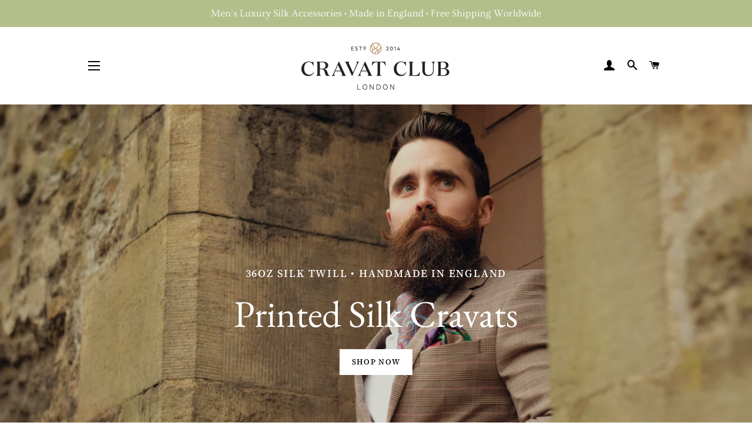

--- FILE ---
content_type: text/html; charset=utf-8
request_url: https://www.cravat-club.com/
body_size: 43502
content:
<!doctype html>
<html class="no-js" lang="en">
<head>
  <meta name="google-site-verification" content="PGRIrZ0cEKbcEHkob2-CK6tVUMurrQyEmgDAN7D4OdY" />

  <!-- Basic page needs ================================================== -->
  <meta charset="utf-8">
  <meta http-equiv="X-UA-Compatible" content="IE=edge,chrome=1">

  
    <link rel="shortcut icon" href="//www.cravat-club.com/cdn/shop/files/favicon_32x32.png?v=1614297936" type="image/png" />
  

  <!-- Title and description ================================================== -->
  <title>
  Cravat Club - Silk Cravats, Ties, Scarves &amp; Pocket Squares
  </title>

  
  <meta name="description" content="Men&#39;s silk cravats, ascot ties, handkerchiefs, pocket squares, ties, neckties, and evening scarves all designed and handmade in England. With free worldwide shipping and a complimentary luxury presentation gift box. Designs including paisley, polka dot, stripes, geometric, floral and Japanese patterns.">
  

  <!-- Helpers ================================================== -->
  <!-- /snippets/social-meta-tags.liquid -->




<meta property="og:site_name" content="Cravat Club">
<meta property="og:url" content="https://www.cravat-club.com/">
<meta property="og:title" content="Cravat Club - Silk Cravats, Ties, Scarves &amp; Pocket Squares">
<meta property="og:type" content="website">
<meta property="og:description" content="Men&#39;s silk cravats, ascot ties, handkerchiefs, pocket squares, ties, neckties, and evening scarves all designed and handmade in England. With free worldwide shipping and a complimentary luxury presentation gift box. Designs including paisley, polka dot, stripes, geometric, floral and Japanese patterns.">





  <meta name="twitter:site" content="@CravatClub">

<meta name="twitter:card" content="summary_large_image">
<meta name="twitter:title" content="Cravat Club - Silk Cravats, Ties, Scarves &amp; Pocket Squares">
<meta name="twitter:description" content="Men&#39;s silk cravats, ascot ties, handkerchiefs, pocket squares, ties, neckties, and evening scarves all designed and handmade in England. With free worldwide shipping and a complimentary luxury presentation gift box. Designs including paisley, polka dot, stripes, geometric, floral and Japanese patterns.">

  <link rel="canonical" href="https://www.cravat-club.com/">
  <meta name="viewport" content="width=device-width,initial-scale=1,shrink-to-fit=no">
  <meta name="theme-color" content="#1c1d1d">

  <!-- CSS ================================================== -->
  <link href="//www.cravat-club.com/cdn/shop/t/2/assets/timber.scss.css?v=158645376133461436181762109616" rel="stylesheet" type="text/css" media="all" />
  <link href="//www.cravat-club.com/cdn/shop/t/2/assets/theme.scss.css?v=3238151376307462131762109615" rel="stylesheet" type="text/css" media="all" />

  <!-- Sections ================================================== -->
  <script>
    window.theme = window.theme || {};
    theme.strings = {
      zoomClose: "Close (Esc)",
      zoomPrev: "Previous (Left arrow key)",
      zoomNext: "Next (Right arrow key)",
      moneyFormat: "£{{amount}}",
      addressError: "Error looking up that address",
      addressNoResults: "No results for that address",
      addressQueryLimit: "You have exceeded the Google API usage limit. Consider upgrading to a \u003ca href=\"https:\/\/developers.google.com\/maps\/premium\/usage-limits\"\u003ePremium Plan\u003c\/a\u003e.",
      authError: "There was a problem authenticating your Google Maps account.",
      cartEmpty: "Your cart is currently empty.",
      cartCookie: "Enable cookies to use the shopping cart",
      cartSavings: "You're saving [savings]"
    };
    theme.settings = {
      cartType: "drawer",
      gridType: "collage"
    };
  </script>

  <script src="//www.cravat-club.com/cdn/shop/t/2/assets/jquery-2.2.3.min.js?v=58211863146907186831582114687" type="text/javascript"></script>

  <script src="//www.cravat-club.com/cdn/shop/t/2/assets/lazysizes.min.js?v=155223123402716617051582114687" async="async"></script>

  <script src="//www.cravat-club.com/cdn/shop/t/2/assets/theme.js?v=75399916554643047931582114700" defer="defer"></script>

  <!-- Header hook for plugins ================================================== -->
  <script>window.performance && window.performance.mark && window.performance.mark('shopify.content_for_header.start');</script><meta id="shopify-digital-wallet" name="shopify-digital-wallet" content="/33811234955/digital_wallets/dialog">
<meta name="shopify-checkout-api-token" content="83bbe219da6bba2b378dd6bbd803820b">
<meta id="in-context-paypal-metadata" data-shop-id="33811234955" data-venmo-supported="false" data-environment="production" data-locale="en_US" data-paypal-v4="true" data-currency="GBP">
<script async="async" src="/checkouts/internal/preloads.js?locale=en-GB"></script>
<link rel="preconnect" href="https://shop.app" crossorigin="anonymous">
<script async="async" src="https://shop.app/checkouts/internal/preloads.js?locale=en-GB&shop_id=33811234955" crossorigin="anonymous"></script>
<script id="apple-pay-shop-capabilities" type="application/json">{"shopId":33811234955,"countryCode":"GB","currencyCode":"GBP","merchantCapabilities":["supports3DS"],"merchantId":"gid:\/\/shopify\/Shop\/33811234955","merchantName":"Cravat Club","requiredBillingContactFields":["postalAddress","email","phone"],"requiredShippingContactFields":["postalAddress","email","phone"],"shippingType":"shipping","supportedNetworks":["visa","maestro","masterCard","amex","discover","elo"],"total":{"type":"pending","label":"Cravat Club","amount":"1.00"},"shopifyPaymentsEnabled":true,"supportsSubscriptions":true}</script>
<script id="shopify-features" type="application/json">{"accessToken":"83bbe219da6bba2b378dd6bbd803820b","betas":["rich-media-storefront-analytics"],"domain":"www.cravat-club.com","predictiveSearch":true,"shopId":33811234955,"locale":"en"}</script>
<script>var Shopify = Shopify || {};
Shopify.shop = "cravat-club.myshopify.com";
Shopify.locale = "en";
Shopify.currency = {"active":"GBP","rate":"1.0"};
Shopify.country = "GB";
Shopify.theme = {"name":"Brooklyn","id":88614731915,"schema_name":"Brooklyn","schema_version":"15.2.8","theme_store_id":730,"role":"main"};
Shopify.theme.handle = "null";
Shopify.theme.style = {"id":null,"handle":null};
Shopify.cdnHost = "www.cravat-club.com/cdn";
Shopify.routes = Shopify.routes || {};
Shopify.routes.root = "/";</script>
<script type="module">!function(o){(o.Shopify=o.Shopify||{}).modules=!0}(window);</script>
<script>!function(o){function n(){var o=[];function n(){o.push(Array.prototype.slice.apply(arguments))}return n.q=o,n}var t=o.Shopify=o.Shopify||{};t.loadFeatures=n(),t.autoloadFeatures=n()}(window);</script>
<script>
  window.ShopifyPay = window.ShopifyPay || {};
  window.ShopifyPay.apiHost = "shop.app\/pay";
  window.ShopifyPay.redirectState = null;
</script>
<script id="shop-js-analytics" type="application/json">{"pageType":"index"}</script>
<script defer="defer" async type="module" src="//www.cravat-club.com/cdn/shopifycloud/shop-js/modules/v2/client.init-shop-cart-sync_C5BV16lS.en.esm.js"></script>
<script defer="defer" async type="module" src="//www.cravat-club.com/cdn/shopifycloud/shop-js/modules/v2/chunk.common_CygWptCX.esm.js"></script>
<script type="module">
  await import("//www.cravat-club.com/cdn/shopifycloud/shop-js/modules/v2/client.init-shop-cart-sync_C5BV16lS.en.esm.js");
await import("//www.cravat-club.com/cdn/shopifycloud/shop-js/modules/v2/chunk.common_CygWptCX.esm.js");

  window.Shopify.SignInWithShop?.initShopCartSync?.({"fedCMEnabled":true,"windoidEnabled":true});

</script>
<script>
  window.Shopify = window.Shopify || {};
  if (!window.Shopify.featureAssets) window.Shopify.featureAssets = {};
  window.Shopify.featureAssets['shop-js'] = {"shop-cart-sync":["modules/v2/client.shop-cart-sync_ZFArdW7E.en.esm.js","modules/v2/chunk.common_CygWptCX.esm.js"],"init-fed-cm":["modules/v2/client.init-fed-cm_CmiC4vf6.en.esm.js","modules/v2/chunk.common_CygWptCX.esm.js"],"shop-button":["modules/v2/client.shop-button_tlx5R9nI.en.esm.js","modules/v2/chunk.common_CygWptCX.esm.js"],"shop-cash-offers":["modules/v2/client.shop-cash-offers_DOA2yAJr.en.esm.js","modules/v2/chunk.common_CygWptCX.esm.js","modules/v2/chunk.modal_D71HUcav.esm.js"],"init-windoid":["modules/v2/client.init-windoid_sURxWdc1.en.esm.js","modules/v2/chunk.common_CygWptCX.esm.js"],"shop-toast-manager":["modules/v2/client.shop-toast-manager_ClPi3nE9.en.esm.js","modules/v2/chunk.common_CygWptCX.esm.js"],"init-shop-email-lookup-coordinator":["modules/v2/client.init-shop-email-lookup-coordinator_B8hsDcYM.en.esm.js","modules/v2/chunk.common_CygWptCX.esm.js"],"init-shop-cart-sync":["modules/v2/client.init-shop-cart-sync_C5BV16lS.en.esm.js","modules/v2/chunk.common_CygWptCX.esm.js"],"avatar":["modules/v2/client.avatar_BTnouDA3.en.esm.js"],"pay-button":["modules/v2/client.pay-button_FdsNuTd3.en.esm.js","modules/v2/chunk.common_CygWptCX.esm.js"],"init-customer-accounts":["modules/v2/client.init-customer-accounts_DxDtT_ad.en.esm.js","modules/v2/client.shop-login-button_C5VAVYt1.en.esm.js","modules/v2/chunk.common_CygWptCX.esm.js","modules/v2/chunk.modal_D71HUcav.esm.js"],"init-shop-for-new-customer-accounts":["modules/v2/client.init-shop-for-new-customer-accounts_ChsxoAhi.en.esm.js","modules/v2/client.shop-login-button_C5VAVYt1.en.esm.js","modules/v2/chunk.common_CygWptCX.esm.js","modules/v2/chunk.modal_D71HUcav.esm.js"],"shop-login-button":["modules/v2/client.shop-login-button_C5VAVYt1.en.esm.js","modules/v2/chunk.common_CygWptCX.esm.js","modules/v2/chunk.modal_D71HUcav.esm.js"],"init-customer-accounts-sign-up":["modules/v2/client.init-customer-accounts-sign-up_CPSyQ0Tj.en.esm.js","modules/v2/client.shop-login-button_C5VAVYt1.en.esm.js","modules/v2/chunk.common_CygWptCX.esm.js","modules/v2/chunk.modal_D71HUcav.esm.js"],"shop-follow-button":["modules/v2/client.shop-follow-button_Cva4Ekp9.en.esm.js","modules/v2/chunk.common_CygWptCX.esm.js","modules/v2/chunk.modal_D71HUcav.esm.js"],"checkout-modal":["modules/v2/client.checkout-modal_BPM8l0SH.en.esm.js","modules/v2/chunk.common_CygWptCX.esm.js","modules/v2/chunk.modal_D71HUcav.esm.js"],"lead-capture":["modules/v2/client.lead-capture_Bi8yE_yS.en.esm.js","modules/v2/chunk.common_CygWptCX.esm.js","modules/v2/chunk.modal_D71HUcav.esm.js"],"shop-login":["modules/v2/client.shop-login_D6lNrXab.en.esm.js","modules/v2/chunk.common_CygWptCX.esm.js","modules/v2/chunk.modal_D71HUcav.esm.js"],"payment-terms":["modules/v2/client.payment-terms_CZxnsJam.en.esm.js","modules/v2/chunk.common_CygWptCX.esm.js","modules/v2/chunk.modal_D71HUcav.esm.js"]};
</script>
<script>(function() {
  var isLoaded = false;
  function asyncLoad() {
    if (isLoaded) return;
    isLoaded = true;
    var urls = ["https:\/\/sdks.automizely.com\/conversions\/v1\/conversions.js?app_connection_id=8abdf8eaa58c41ad9f9025fd781d07f6\u0026mapped_org_id=da1868bd8c62f4e2cb9ebcaf4da34001_v1\u0026shop=cravat-club.myshopify.com","https:\/\/widget.tagembed.com\/embed.min.js?shop=cravat-club.myshopify.com","https:\/\/widgets.automizely.com\/reviews\/v1\/sdk.js?connection_id=0d0d99e3730641148631b08f73c261c6\u0026mapped_org_id=da1868bd8c62f4e2cb9ebcaf4da34001_v1\u0026oid=1d2e3df1703a4f10ad8fe888aaf2ceb7\u0026shop=cravat-club.myshopify.com"];
    for (var i = 0; i < urls.length; i++) {
      var s = document.createElement('script');
      s.type = 'text/javascript';
      s.async = true;
      s.src = urls[i];
      var x = document.getElementsByTagName('script')[0];
      x.parentNode.insertBefore(s, x);
    }
  };
  if(window.attachEvent) {
    window.attachEvent('onload', asyncLoad);
  } else {
    window.addEventListener('load', asyncLoad, false);
  }
})();</script>
<script id="__st">var __st={"a":33811234955,"offset":0,"reqid":"a5d4f338-0353-4d38-a7eb-5897b98e58e6-1768839710","pageurl":"www.cravat-club.com\/","u":"3abe2436b200","p":"home"};</script>
<script>window.ShopifyPaypalV4VisibilityTracking = true;</script>
<script id="captcha-bootstrap">!function(){'use strict';const t='contact',e='account',n='new_comment',o=[[t,t],['blogs',n],['comments',n],[t,'customer']],c=[[e,'customer_login'],[e,'guest_login'],[e,'recover_customer_password'],[e,'create_customer']],r=t=>t.map((([t,e])=>`form[action*='/${t}']:not([data-nocaptcha='true']) input[name='form_type'][value='${e}']`)).join(','),a=t=>()=>t?[...document.querySelectorAll(t)].map((t=>t.form)):[];function s(){const t=[...o],e=r(t);return a(e)}const i='password',u='form_key',d=['recaptcha-v3-token','g-recaptcha-response','h-captcha-response',i],f=()=>{try{return window.sessionStorage}catch{return}},m='__shopify_v',_=t=>t.elements[u];function p(t,e,n=!1){try{const o=window.sessionStorage,c=JSON.parse(o.getItem(e)),{data:r}=function(t){const{data:e,action:n}=t;return t[m]||n?{data:e,action:n}:{data:t,action:n}}(c);for(const[e,n]of Object.entries(r))t.elements[e]&&(t.elements[e].value=n);n&&o.removeItem(e)}catch(o){console.error('form repopulation failed',{error:o})}}const l='form_type',E='cptcha';function T(t){t.dataset[E]=!0}const w=window,h=w.document,L='Shopify',v='ce_forms',y='captcha';let A=!1;((t,e)=>{const n=(g='f06e6c50-85a8-45c8-87d0-21a2b65856fe',I='https://cdn.shopify.com/shopifycloud/storefront-forms-hcaptcha/ce_storefront_forms_captcha_hcaptcha.v1.5.2.iife.js',D={infoText:'Protected by hCaptcha',privacyText:'Privacy',termsText:'Terms'},(t,e,n)=>{const o=w[L][v],c=o.bindForm;if(c)return c(t,g,e,D).then(n);var r;o.q.push([[t,g,e,D],n]),r=I,A||(h.body.append(Object.assign(h.createElement('script'),{id:'captcha-provider',async:!0,src:r})),A=!0)});var g,I,D;w[L]=w[L]||{},w[L][v]=w[L][v]||{},w[L][v].q=[],w[L][y]=w[L][y]||{},w[L][y].protect=function(t,e){n(t,void 0,e),T(t)},Object.freeze(w[L][y]),function(t,e,n,w,h,L){const[v,y,A,g]=function(t,e,n){const i=e?o:[],u=t?c:[],d=[...i,...u],f=r(d),m=r(i),_=r(d.filter((([t,e])=>n.includes(e))));return[a(f),a(m),a(_),s()]}(w,h,L),I=t=>{const e=t.target;return e instanceof HTMLFormElement?e:e&&e.form},D=t=>v().includes(t);t.addEventListener('submit',(t=>{const e=I(t);if(!e)return;const n=D(e)&&!e.dataset.hcaptchaBound&&!e.dataset.recaptchaBound,o=_(e),c=g().includes(e)&&(!o||!o.value);(n||c)&&t.preventDefault(),c&&!n&&(function(t){try{if(!f())return;!function(t){const e=f();if(!e)return;const n=_(t);if(!n)return;const o=n.value;o&&e.removeItem(o)}(t);const e=Array.from(Array(32),(()=>Math.random().toString(36)[2])).join('');!function(t,e){_(t)||t.append(Object.assign(document.createElement('input'),{type:'hidden',name:u})),t.elements[u].value=e}(t,e),function(t,e){const n=f();if(!n)return;const o=[...t.querySelectorAll(`input[type='${i}']`)].map((({name:t})=>t)),c=[...d,...o],r={};for(const[a,s]of new FormData(t).entries())c.includes(a)||(r[a]=s);n.setItem(e,JSON.stringify({[m]:1,action:t.action,data:r}))}(t,e)}catch(e){console.error('failed to persist form',e)}}(e),e.submit())}));const S=(t,e)=>{t&&!t.dataset[E]&&(n(t,e.some((e=>e===t))),T(t))};for(const o of['focusin','change'])t.addEventListener(o,(t=>{const e=I(t);D(e)&&S(e,y())}));const B=e.get('form_key'),M=e.get(l),P=B&&M;t.addEventListener('DOMContentLoaded',(()=>{const t=y();if(P)for(const e of t)e.elements[l].value===M&&p(e,B);[...new Set([...A(),...v().filter((t=>'true'===t.dataset.shopifyCaptcha))])].forEach((e=>S(e,t)))}))}(h,new URLSearchParams(w.location.search),n,t,e,['guest_login'])})(!0,!0)}();</script>
<script integrity="sha256-4kQ18oKyAcykRKYeNunJcIwy7WH5gtpwJnB7kiuLZ1E=" data-source-attribution="shopify.loadfeatures" defer="defer" src="//www.cravat-club.com/cdn/shopifycloud/storefront/assets/storefront/load_feature-a0a9edcb.js" crossorigin="anonymous"></script>
<script crossorigin="anonymous" defer="defer" src="//www.cravat-club.com/cdn/shopifycloud/storefront/assets/shopify_pay/storefront-65b4c6d7.js?v=20250812"></script>
<script data-source-attribution="shopify.dynamic_checkout.dynamic.init">var Shopify=Shopify||{};Shopify.PaymentButton=Shopify.PaymentButton||{isStorefrontPortableWallets:!0,init:function(){window.Shopify.PaymentButton.init=function(){};var t=document.createElement("script");t.src="https://www.cravat-club.com/cdn/shopifycloud/portable-wallets/latest/portable-wallets.en.js",t.type="module",document.head.appendChild(t)}};
</script>
<script data-source-attribution="shopify.dynamic_checkout.buyer_consent">
  function portableWalletsHideBuyerConsent(e){var t=document.getElementById("shopify-buyer-consent"),n=document.getElementById("shopify-subscription-policy-button");t&&n&&(t.classList.add("hidden"),t.setAttribute("aria-hidden","true"),n.removeEventListener("click",e))}function portableWalletsShowBuyerConsent(e){var t=document.getElementById("shopify-buyer-consent"),n=document.getElementById("shopify-subscription-policy-button");t&&n&&(t.classList.remove("hidden"),t.removeAttribute("aria-hidden"),n.addEventListener("click",e))}window.Shopify?.PaymentButton&&(window.Shopify.PaymentButton.hideBuyerConsent=portableWalletsHideBuyerConsent,window.Shopify.PaymentButton.showBuyerConsent=portableWalletsShowBuyerConsent);
</script>
<script data-source-attribution="shopify.dynamic_checkout.cart.bootstrap">document.addEventListener("DOMContentLoaded",(function(){function t(){return document.querySelector("shopify-accelerated-checkout-cart, shopify-accelerated-checkout")}if(t())Shopify.PaymentButton.init();else{new MutationObserver((function(e,n){t()&&(Shopify.PaymentButton.init(),n.disconnect())})).observe(document.body,{childList:!0,subtree:!0})}}));
</script>
<script id='scb4127' type='text/javascript' async='' src='https://www.cravat-club.com/cdn/shopifycloud/privacy-banner/storefront-banner.js'></script><link id="shopify-accelerated-checkout-styles" rel="stylesheet" media="screen" href="https://www.cravat-club.com/cdn/shopifycloud/portable-wallets/latest/accelerated-checkout-backwards-compat.css" crossorigin="anonymous">
<style id="shopify-accelerated-checkout-cart">
        #shopify-buyer-consent {
  margin-top: 1em;
  display: inline-block;
  width: 100%;
}

#shopify-buyer-consent.hidden {
  display: none;
}

#shopify-subscription-policy-button {
  background: none;
  border: none;
  padding: 0;
  text-decoration: underline;
  font-size: inherit;
  cursor: pointer;
}

#shopify-subscription-policy-button::before {
  box-shadow: none;
}

      </style>

<script>window.performance && window.performance.mark && window.performance.mark('shopify.content_for_header.end');</script>

  <script src="//www.cravat-club.com/cdn/shop/t/2/assets/modernizr.min.js?v=21391054748206432451582114688" type="text/javascript"></script>

  
  

  
<!-- Start of Judge.me Core -->
<link rel="dns-prefetch" href="https://cdn.judge.me/">
<script data-cfasync='false' class='jdgm-settings-script'>window.jdgmSettings={"pagination":5,"disable_web_reviews":false,"badge_no_review_text":"No reviews","badge_n_reviews_text":"{{ n }} review/reviews","hide_badge_preview_if_no_reviews":true,"badge_hide_text":false,"enforce_center_preview_badge":false,"widget_title":"Customer Reviews","widget_open_form_text":"Write a review","widget_close_form_text":"Cancel review","widget_refresh_page_text":"Refresh page","widget_summary_text":"Based on {{ number_of_reviews }} review/reviews","widget_no_review_text":"Be the first to write a review","widget_name_field_text":"Display name","widget_verified_name_field_text":"Verified Name (public)","widget_name_placeholder_text":"Display name","widget_required_field_error_text":"This field is required.","widget_email_field_text":"Email address","widget_verified_email_field_text":"Verified Email (private, can not be edited)","widget_email_placeholder_text":"Your email address","widget_email_field_error_text":"Please enter a valid email address.","widget_rating_field_text":"Rating","widget_review_title_field_text":"Review Title","widget_review_title_placeholder_text":"Give your review a title","widget_review_body_field_text":"Review content","widget_review_body_placeholder_text":"Start writing here...","widget_pictures_field_text":"Picture/Video (optional)","widget_submit_review_text":"Submit Review","widget_submit_verified_review_text":"Submit Verified Review","widget_submit_success_msg_with_auto_publish":"Thank you! Please refresh the page in a few moments to see your review. You can remove or edit your review by logging into \u003ca href='https://judge.me/login' target='_blank' rel='nofollow noopener'\u003eJudge.me\u003c/a\u003e","widget_submit_success_msg_no_auto_publish":"Thank you! Your review will be published as soon as it is approved by the shop admin. You can remove or edit your review by logging into \u003ca href='https://judge.me/login' target='_blank' rel='nofollow noopener'\u003eJudge.me\u003c/a\u003e","widget_show_default_reviews_out_of_total_text":"Showing {{ n_reviews_shown }} out of {{ n_reviews }} reviews.","widget_show_all_link_text":"Show all","widget_show_less_link_text":"Show less","widget_author_said_text":"{{ reviewer_name }} said:","widget_days_text":"{{ n }} days ago","widget_weeks_text":"{{ n }} week/weeks ago","widget_months_text":"{{ n }} month/months ago","widget_years_text":"{{ n }} year/years ago","widget_yesterday_text":"Yesterday","widget_today_text":"Today","widget_replied_text":"\u003e\u003e {{ shop_name }} replied:","widget_read_more_text":"Read more","widget_reviewer_name_as_initial":"","widget_rating_filter_color":"#fbcd0a","widget_rating_filter_see_all_text":"See all reviews","widget_sorting_most_recent_text":"Most Recent","widget_sorting_highest_rating_text":"Highest Rating","widget_sorting_lowest_rating_text":"Lowest Rating","widget_sorting_with_pictures_text":"Only Pictures","widget_sorting_most_helpful_text":"Most Helpful","widget_open_question_form_text":"Ask a question","widget_reviews_subtab_text":"Reviews","widget_questions_subtab_text":"Questions","widget_question_label_text":"Question","widget_answer_label_text":"Answer","widget_question_placeholder_text":"Write your question here","widget_submit_question_text":"Submit Question","widget_question_submit_success_text":"Thank you for your question! We will notify you once it gets answered.","verified_badge_text":"Verified","verified_badge_bg_color":"","verified_badge_text_color":"","verified_badge_placement":"left-of-reviewer-name","widget_review_max_height":"","widget_hide_border":false,"widget_social_share":false,"widget_thumb":false,"widget_review_location_show":false,"widget_location_format":"","all_reviews_include_out_of_store_products":true,"all_reviews_out_of_store_text":"(out of store)","all_reviews_pagination":100,"all_reviews_product_name_prefix_text":"about","enable_review_pictures":true,"enable_question_anwser":false,"widget_theme":"default","review_date_format":"mm/dd/yyyy","default_sort_method":"most-recent","widget_product_reviews_subtab_text":"Product Reviews","widget_shop_reviews_subtab_text":"Shop Reviews","widget_other_products_reviews_text":"Reviews for other products","widget_store_reviews_subtab_text":"Store reviews","widget_no_store_reviews_text":"This store hasn't received any reviews yet","widget_web_restriction_product_reviews_text":"This product hasn't received any reviews yet","widget_no_items_text":"No items found","widget_show_more_text":"Show more","widget_write_a_store_review_text":"Write a Store Review","widget_other_languages_heading":"Reviews in Other Languages","widget_translate_review_text":"Translate review to {{ language }}","widget_translating_review_text":"Translating...","widget_show_original_translation_text":"Show original ({{ language }})","widget_translate_review_failed_text":"Review couldn't be translated.","widget_translate_review_retry_text":"Retry","widget_translate_review_try_again_later_text":"Try again later","show_product_url_for_grouped_product":false,"widget_sorting_pictures_first_text":"Pictures First","show_pictures_on_all_rev_page_mobile":false,"show_pictures_on_all_rev_page_desktop":false,"floating_tab_hide_mobile_install_preference":false,"floating_tab_button_name":"★ Reviews","floating_tab_title":"Let customers speak for us","floating_tab_button_color":"","floating_tab_button_background_color":"","floating_tab_url":"","floating_tab_url_enabled":false,"floating_tab_tab_style":"text","all_reviews_text_badge_text":"Customers rate us {{ shop.metafields.judgeme.all_reviews_rating | round: 1 }}/5 based on {{ shop.metafields.judgeme.all_reviews_count }} reviews.","all_reviews_text_badge_text_branded_style":"{{ shop.metafields.judgeme.all_reviews_rating | round: 1 }} out of 5 stars based on {{ shop.metafields.judgeme.all_reviews_count }} reviews","is_all_reviews_text_badge_a_link":false,"show_stars_for_all_reviews_text_badge":false,"all_reviews_text_badge_url":"","all_reviews_text_style":"text","all_reviews_text_color_style":"judgeme_brand_color","all_reviews_text_color":"#108474","all_reviews_text_show_jm_brand":true,"featured_carousel_show_header":true,"featured_carousel_title":"Let customers speak for us","testimonials_carousel_title":"Customers are saying","videos_carousel_title":"Real customer stories","cards_carousel_title":"Customers are saying","featured_carousel_count_text":"from {{ n }} reviews","featured_carousel_add_link_to_all_reviews_page":false,"featured_carousel_url":"","featured_carousel_show_images":true,"featured_carousel_autoslide_interval":5,"featured_carousel_arrows_on_the_sides":false,"featured_carousel_height":250,"featured_carousel_width":80,"featured_carousel_image_size":0,"featured_carousel_image_height":250,"featured_carousel_arrow_color":"#eeeeee","verified_count_badge_style":"vintage","verified_count_badge_orientation":"horizontal","verified_count_badge_color_style":"judgeme_brand_color","verified_count_badge_color":"#108474","is_verified_count_badge_a_link":false,"verified_count_badge_url":"","verified_count_badge_show_jm_brand":true,"widget_rating_preset_default":5,"widget_first_sub_tab":"product-reviews","widget_show_histogram":true,"widget_histogram_use_custom_color":false,"widget_pagination_use_custom_color":false,"widget_star_use_custom_color":false,"widget_verified_badge_use_custom_color":false,"widget_write_review_use_custom_color":false,"picture_reminder_submit_button":"Upload Pictures","enable_review_videos":false,"mute_video_by_default":false,"widget_sorting_videos_first_text":"Videos First","widget_review_pending_text":"Pending","featured_carousel_items_for_large_screen":3,"social_share_options_order":"Facebook,Twitter","remove_microdata_snippet":false,"disable_json_ld":false,"enable_json_ld_products":false,"preview_badge_show_question_text":false,"preview_badge_no_question_text":"No questions","preview_badge_n_question_text":"{{ number_of_questions }} question/questions","qa_badge_show_icon":false,"qa_badge_position":"same-row","remove_judgeme_branding":false,"widget_add_search_bar":false,"widget_search_bar_placeholder":"Search","widget_sorting_verified_only_text":"Verified only","featured_carousel_theme":"default","featured_carousel_show_rating":true,"featured_carousel_show_title":true,"featured_carousel_show_body":true,"featured_carousel_show_date":false,"featured_carousel_show_reviewer":true,"featured_carousel_show_product":false,"featured_carousel_header_background_color":"#108474","featured_carousel_header_text_color":"#ffffff","featured_carousel_name_product_separator":"reviewed","featured_carousel_full_star_background":"#108474","featured_carousel_empty_star_background":"#dadada","featured_carousel_vertical_theme_background":"#f9fafb","featured_carousel_verified_badge_enable":false,"featured_carousel_verified_badge_color":"#108474","featured_carousel_border_style":"round","featured_carousel_review_line_length_limit":3,"featured_carousel_more_reviews_button_text":"Read more reviews","featured_carousel_view_product_button_text":"View product","all_reviews_page_load_reviews_on":"scroll","all_reviews_page_load_more_text":"Load More Reviews","disable_fb_tab_reviews":false,"enable_ajax_cdn_cache":false,"widget_public_name_text":"displayed publicly like","default_reviewer_name":"John Smith","default_reviewer_name_has_non_latin":true,"widget_reviewer_anonymous":"Anonymous","medals_widget_title":"Judge.me Review Medals","medals_widget_background_color":"#f9fafb","medals_widget_position":"footer_all_pages","medals_widget_border_color":"#f9fafb","medals_widget_verified_text_position":"left","medals_widget_use_monochromatic_version":false,"medals_widget_elements_color":"#108474","show_reviewer_avatar":true,"widget_invalid_yt_video_url_error_text":"Not a YouTube video URL","widget_max_length_field_error_text":"Please enter no more than {0} characters.","widget_show_country_flag":false,"widget_show_collected_via_shop_app":true,"widget_verified_by_shop_badge_style":"light","widget_verified_by_shop_text":"Verified by Shop","widget_show_photo_gallery":false,"widget_load_with_code_splitting":true,"widget_ugc_install_preference":false,"widget_ugc_title":"Made by us, Shared by you","widget_ugc_subtitle":"Tag us to see your picture featured in our page","widget_ugc_arrows_color":"#ffffff","widget_ugc_primary_button_text":"Buy Now","widget_ugc_primary_button_background_color":"#108474","widget_ugc_primary_button_text_color":"#ffffff","widget_ugc_primary_button_border_width":"0","widget_ugc_primary_button_border_style":"none","widget_ugc_primary_button_border_color":"#108474","widget_ugc_primary_button_border_radius":"25","widget_ugc_secondary_button_text":"Load More","widget_ugc_secondary_button_background_color":"#ffffff","widget_ugc_secondary_button_text_color":"#108474","widget_ugc_secondary_button_border_width":"2","widget_ugc_secondary_button_border_style":"solid","widget_ugc_secondary_button_border_color":"#108474","widget_ugc_secondary_button_border_radius":"25","widget_ugc_reviews_button_text":"View Reviews","widget_ugc_reviews_button_background_color":"#ffffff","widget_ugc_reviews_button_text_color":"#108474","widget_ugc_reviews_button_border_width":"2","widget_ugc_reviews_button_border_style":"solid","widget_ugc_reviews_button_border_color":"#108474","widget_ugc_reviews_button_border_radius":"25","widget_ugc_reviews_button_link_to":"judgeme-reviews-page","widget_ugc_show_post_date":true,"widget_ugc_max_width":"800","widget_rating_metafield_value_type":true,"widget_primary_color":"#108474","widget_enable_secondary_color":false,"widget_secondary_color":"#edf5f5","widget_summary_average_rating_text":"{{ average_rating }} out of 5","widget_media_grid_title":"Customer photos \u0026 videos","widget_media_grid_see_more_text":"See more","widget_round_style":false,"widget_show_product_medals":true,"widget_verified_by_judgeme_text":"Verified by Judge.me","widget_show_store_medals":true,"widget_verified_by_judgeme_text_in_store_medals":"Verified by Judge.me","widget_media_field_exceed_quantity_message":"Sorry, we can only accept {{ max_media }} for one review.","widget_media_field_exceed_limit_message":"{{ file_name }} is too large, please select a {{ media_type }} less than {{ size_limit }}MB.","widget_review_submitted_text":"Review Submitted!","widget_question_submitted_text":"Question Submitted!","widget_close_form_text_question":"Cancel","widget_write_your_answer_here_text":"Write your answer here","widget_enabled_branded_link":true,"widget_show_collected_by_judgeme":true,"widget_reviewer_name_color":"","widget_write_review_text_color":"","widget_write_review_bg_color":"","widget_collected_by_judgeme_text":"collected by Judge.me","widget_pagination_type":"standard","widget_load_more_text":"Load More","widget_load_more_color":"#108474","widget_full_review_text":"Full Review","widget_read_more_reviews_text":"Read More Reviews","widget_read_questions_text":"Read Questions","widget_questions_and_answers_text":"Questions \u0026 Answers","widget_verified_by_text":"Verified by","widget_verified_text":"Verified","widget_number_of_reviews_text":"{{ number_of_reviews }} reviews","widget_back_button_text":"Back","widget_next_button_text":"Next","widget_custom_forms_filter_button":"Filters","custom_forms_style":"vertical","widget_show_review_information":false,"how_reviews_are_collected":"How reviews are collected?","widget_show_review_keywords":false,"widget_gdpr_statement":"How we use your data: We'll only contact you about the review you left, and only if necessary. By submitting your review, you agree to Judge.me's \u003ca href='https://judge.me/terms' target='_blank' rel='nofollow noopener'\u003eterms\u003c/a\u003e, \u003ca href='https://judge.me/privacy' target='_blank' rel='nofollow noopener'\u003eprivacy\u003c/a\u003e and \u003ca href='https://judge.me/content-policy' target='_blank' rel='nofollow noopener'\u003econtent\u003c/a\u003e policies.","widget_multilingual_sorting_enabled":false,"widget_translate_review_content_enabled":false,"widget_translate_review_content_method":"manual","popup_widget_review_selection":"automatically_with_pictures","popup_widget_round_border_style":true,"popup_widget_show_title":true,"popup_widget_show_body":true,"popup_widget_show_reviewer":false,"popup_widget_show_product":true,"popup_widget_show_pictures":true,"popup_widget_use_review_picture":true,"popup_widget_show_on_home_page":true,"popup_widget_show_on_product_page":true,"popup_widget_show_on_collection_page":true,"popup_widget_show_on_cart_page":true,"popup_widget_position":"bottom_left","popup_widget_first_review_delay":5,"popup_widget_duration":5,"popup_widget_interval":5,"popup_widget_review_count":5,"popup_widget_hide_on_mobile":true,"review_snippet_widget_round_border_style":true,"review_snippet_widget_card_color":"#FFFFFF","review_snippet_widget_slider_arrows_background_color":"#FFFFFF","review_snippet_widget_slider_arrows_color":"#000000","review_snippet_widget_star_color":"#108474","show_product_variant":false,"all_reviews_product_variant_label_text":"Variant: ","widget_show_verified_branding":false,"widget_ai_summary_title":"Customers say","widget_ai_summary_disclaimer":"AI-powered review summary based on recent customer reviews","widget_show_ai_summary":false,"widget_show_ai_summary_bg":false,"widget_show_review_title_input":true,"redirect_reviewers_invited_via_email":"review_widget","request_store_review_after_product_review":false,"request_review_other_products_in_order":false,"review_form_color_scheme":"default","review_form_corner_style":"square","review_form_star_color":{},"review_form_text_color":"#333333","review_form_background_color":"#ffffff","review_form_field_background_color":"#fafafa","review_form_button_color":{},"review_form_button_text_color":"#ffffff","review_form_modal_overlay_color":"#000000","review_content_screen_title_text":"How would you rate this product?","review_content_introduction_text":"We would love it if you would share a bit about your experience.","store_review_form_title_text":"How would you rate this store?","store_review_form_introduction_text":"We would love it if you would share a bit about your experience.","show_review_guidance_text":true,"one_star_review_guidance_text":"Poor","five_star_review_guidance_text":"Great","customer_information_screen_title_text":"About you","customer_information_introduction_text":"Please tell us more about you.","custom_questions_screen_title_text":"Your experience in more detail","custom_questions_introduction_text":"Here are a few questions to help us understand more about your experience.","review_submitted_screen_title_text":"Thanks for your review!","review_submitted_screen_thank_you_text":"We are processing it and it will appear on the store soon.","review_submitted_screen_email_verification_text":"Please confirm your email by clicking the link we just sent you. This helps us keep reviews authentic.","review_submitted_request_store_review_text":"Would you like to share your experience of shopping with us?","review_submitted_review_other_products_text":"Would you like to review these products?","store_review_screen_title_text":"Would you like to share your experience of shopping with us?","store_review_introduction_text":"We value your feedback and use it to improve. Please share any thoughts or suggestions you have.","reviewer_media_screen_title_picture_text":"Share a picture","reviewer_media_introduction_picture_text":"Upload a photo to support your review.","reviewer_media_screen_title_video_text":"Share a video","reviewer_media_introduction_video_text":"Upload a video to support your review.","reviewer_media_screen_title_picture_or_video_text":"Share a picture or video","reviewer_media_introduction_picture_or_video_text":"Upload a photo or video to support your review.","reviewer_media_youtube_url_text":"Paste your Youtube URL here","advanced_settings_next_step_button_text":"Next","advanced_settings_close_review_button_text":"Close","modal_write_review_flow":false,"write_review_flow_required_text":"Required","write_review_flow_privacy_message_text":"We respect your privacy.","write_review_flow_anonymous_text":"Post review as anonymous","write_review_flow_visibility_text":"This won't be visible to other customers.","write_review_flow_multiple_selection_help_text":"Select as many as you like","write_review_flow_single_selection_help_text":"Select one option","write_review_flow_required_field_error_text":"This field is required","write_review_flow_invalid_email_error_text":"Please enter a valid email address","write_review_flow_max_length_error_text":"Max. {{ max_length }} characters.","write_review_flow_media_upload_text":"\u003cb\u003eClick to upload\u003c/b\u003e or drag and drop","write_review_flow_gdpr_statement":"We'll only contact you about your review if necessary. By submitting your review, you agree to our \u003ca href='https://judge.me/terms' target='_blank' rel='nofollow noopener'\u003eterms and conditions\u003c/a\u003e and \u003ca href='https://judge.me/privacy' target='_blank' rel='nofollow noopener'\u003eprivacy policy\u003c/a\u003e.","rating_only_reviews_enabled":false,"show_negative_reviews_help_screen":false,"new_review_flow_help_screen_rating_threshold":3,"negative_review_resolution_screen_title_text":"Tell us more","negative_review_resolution_text":"Your experience matters to us. If there were issues with your purchase, we're here to help. Feel free to reach out to us, we'd love the opportunity to make things right.","negative_review_resolution_button_text":"Contact us","negative_review_resolution_proceed_with_review_text":"Leave a review","negative_review_resolution_subject":"Issue with purchase from {{ shop_name }}.{{ order_name }}","preview_badge_collection_page_install_status":false,"widget_review_custom_css":"","preview_badge_custom_css":"","preview_badge_stars_count":"5-stars","featured_carousel_custom_css":"","floating_tab_custom_css":"","all_reviews_widget_custom_css":"","medals_widget_custom_css":"","verified_badge_custom_css":"","all_reviews_text_custom_css":"","transparency_badges_collected_via_store_invite":false,"transparency_badges_from_another_provider":false,"transparency_badges_collected_from_store_visitor":false,"transparency_badges_collected_by_verified_review_provider":false,"transparency_badges_earned_reward":false,"transparency_badges_collected_via_store_invite_text":"Review collected via store invitation","transparency_badges_from_another_provider_text":"Review collected from another provider","transparency_badges_collected_from_store_visitor_text":"Review collected from a store visitor","transparency_badges_written_in_google_text":"Review written in Google","transparency_badges_written_in_etsy_text":"Review written in Etsy","transparency_badges_written_in_shop_app_text":"Review written in Shop App","transparency_badges_earned_reward_text":"Review earned a reward for future purchase","product_review_widget_per_page":10,"widget_store_review_label_text":"Review about the store","checkout_comment_extension_title_on_product_page":"Customer Comments","checkout_comment_extension_num_latest_comment_show":5,"checkout_comment_extension_format":"name_and_timestamp","checkout_comment_customer_name":"last_initial","checkout_comment_comment_notification":true,"preview_badge_collection_page_install_preference":true,"preview_badge_home_page_install_preference":false,"preview_badge_product_page_install_preference":true,"review_widget_install_preference":"","review_carousel_install_preference":false,"floating_reviews_tab_install_preference":"none","verified_reviews_count_badge_install_preference":false,"all_reviews_text_install_preference":false,"review_widget_best_location":true,"judgeme_medals_install_preference":false,"review_widget_revamp_enabled":false,"review_widget_qna_enabled":false,"review_widget_header_theme":"minimal","review_widget_widget_title_enabled":true,"review_widget_header_text_size":"medium","review_widget_header_text_weight":"regular","review_widget_average_rating_style":"compact","review_widget_bar_chart_enabled":true,"review_widget_bar_chart_type":"numbers","review_widget_bar_chart_style":"standard","review_widget_expanded_media_gallery_enabled":false,"review_widget_reviews_section_theme":"standard","review_widget_image_style":"thumbnails","review_widget_review_image_ratio":"square","review_widget_stars_size":"medium","review_widget_verified_badge":"standard_text","review_widget_review_title_text_size":"medium","review_widget_review_text_size":"medium","review_widget_review_text_length":"medium","review_widget_number_of_columns_desktop":3,"review_widget_carousel_transition_speed":5,"review_widget_custom_questions_answers_display":"always","review_widget_button_text_color":"#FFFFFF","review_widget_text_color":"#000000","review_widget_lighter_text_color":"#7B7B7B","review_widget_corner_styling":"soft","review_widget_review_word_singular":"review","review_widget_review_word_plural":"reviews","review_widget_voting_label":"Helpful?","review_widget_shop_reply_label":"Reply from {{ shop_name }}:","review_widget_filters_title":"Filters","qna_widget_question_word_singular":"Question","qna_widget_question_word_plural":"Questions","qna_widget_answer_reply_label":"Answer from {{ answerer_name }}:","qna_content_screen_title_text":"Ask a question about this product","qna_widget_question_required_field_error_text":"Please enter your question.","qna_widget_flow_gdpr_statement":"We'll only contact you about your question if necessary. By submitting your question, you agree to our \u003ca href='https://judge.me/terms' target='_blank' rel='nofollow noopener'\u003eterms and conditions\u003c/a\u003e and \u003ca href='https://judge.me/privacy' target='_blank' rel='nofollow noopener'\u003eprivacy policy\u003c/a\u003e.","qna_widget_question_submitted_text":"Thanks for your question!","qna_widget_close_form_text_question":"Close","qna_widget_question_submit_success_text":"We’ll notify you by email when your question is answered.","all_reviews_widget_v2025_enabled":false,"all_reviews_widget_v2025_header_theme":"default","all_reviews_widget_v2025_widget_title_enabled":true,"all_reviews_widget_v2025_header_text_size":"medium","all_reviews_widget_v2025_header_text_weight":"regular","all_reviews_widget_v2025_average_rating_style":"compact","all_reviews_widget_v2025_bar_chart_enabled":true,"all_reviews_widget_v2025_bar_chart_type":"numbers","all_reviews_widget_v2025_bar_chart_style":"standard","all_reviews_widget_v2025_expanded_media_gallery_enabled":false,"all_reviews_widget_v2025_show_store_medals":true,"all_reviews_widget_v2025_show_photo_gallery":true,"all_reviews_widget_v2025_show_review_keywords":false,"all_reviews_widget_v2025_show_ai_summary":false,"all_reviews_widget_v2025_show_ai_summary_bg":false,"all_reviews_widget_v2025_add_search_bar":false,"all_reviews_widget_v2025_default_sort_method":"most-recent","all_reviews_widget_v2025_reviews_per_page":10,"all_reviews_widget_v2025_reviews_section_theme":"default","all_reviews_widget_v2025_image_style":"thumbnails","all_reviews_widget_v2025_review_image_ratio":"square","all_reviews_widget_v2025_stars_size":"medium","all_reviews_widget_v2025_verified_badge":"bold_badge","all_reviews_widget_v2025_review_title_text_size":"medium","all_reviews_widget_v2025_review_text_size":"medium","all_reviews_widget_v2025_review_text_length":"medium","all_reviews_widget_v2025_number_of_columns_desktop":3,"all_reviews_widget_v2025_carousel_transition_speed":5,"all_reviews_widget_v2025_custom_questions_answers_display":"always","all_reviews_widget_v2025_show_product_variant":false,"all_reviews_widget_v2025_show_reviewer_avatar":true,"all_reviews_widget_v2025_reviewer_name_as_initial":"","all_reviews_widget_v2025_review_location_show":false,"all_reviews_widget_v2025_location_format":"","all_reviews_widget_v2025_show_country_flag":false,"all_reviews_widget_v2025_verified_by_shop_badge_style":"light","all_reviews_widget_v2025_social_share":false,"all_reviews_widget_v2025_social_share_options_order":"Facebook,Twitter,LinkedIn,Pinterest","all_reviews_widget_v2025_pagination_type":"standard","all_reviews_widget_v2025_button_text_color":"#FFFFFF","all_reviews_widget_v2025_text_color":"#000000","all_reviews_widget_v2025_lighter_text_color":"#7B7B7B","all_reviews_widget_v2025_corner_styling":"soft","all_reviews_widget_v2025_title":"Customer reviews","all_reviews_widget_v2025_ai_summary_title":"Customers say about this store","all_reviews_widget_v2025_no_review_text":"Be the first to write a review","platform":"shopify","branding_url":"https://app.judge.me/reviews/stores/www.cravat-club.com","branding_text":"Powered by Judge.me","locale":"en","reply_name":"Cravat Club","widget_version":"3.0","footer":true,"autopublish":true,"review_dates":false,"enable_custom_form":false,"shop_use_review_site":true,"shop_locale":"en","enable_multi_locales_translations":false,"show_review_title_input":true,"review_verification_email_status":"always","can_be_branded":true,"reply_name_text":"Cravat Club"};</script> <style class='jdgm-settings-style'>.jdgm-xx{left:0}:root{--jdgm-primary-color: #108474;--jdgm-secondary-color: rgba(16,132,116,0.1);--jdgm-star-color: #108474;--jdgm-write-review-text-color: white;--jdgm-write-review-bg-color: #108474;--jdgm-paginate-color: #108474;--jdgm-border-radius: 0;--jdgm-reviewer-name-color: #108474}.jdgm-histogram__bar-content{background-color:#108474}.jdgm-rev[data-verified-buyer=true] .jdgm-rev__icon.jdgm-rev__icon:after,.jdgm-rev__buyer-badge.jdgm-rev__buyer-badge{color:white;background-color:#108474}.jdgm-review-widget--small .jdgm-gallery.jdgm-gallery .jdgm-gallery__thumbnail-link:nth-child(8) .jdgm-gallery__thumbnail-wrapper.jdgm-gallery__thumbnail-wrapper:before{content:"See more"}@media only screen and (min-width: 768px){.jdgm-gallery.jdgm-gallery .jdgm-gallery__thumbnail-link:nth-child(8) .jdgm-gallery__thumbnail-wrapper.jdgm-gallery__thumbnail-wrapper:before{content:"See more"}}.jdgm-prev-badge[data-average-rating='0.00']{display:none !important}.jdgm-rev .jdgm-rev__timestamp,.jdgm-quest .jdgm-rev__timestamp,.jdgm-carousel-item__timestamp{display:none !important}.jdgm-author-all-initials{display:none !important}.jdgm-author-last-initial{display:none !important}.jdgm-rev-widg__title{visibility:hidden}.jdgm-rev-widg__summary-text{visibility:hidden}.jdgm-prev-badge__text{visibility:hidden}.jdgm-rev__prod-link-prefix:before{content:'about'}.jdgm-rev__variant-label:before{content:'Variant: '}.jdgm-rev__out-of-store-text:before{content:'(out of store)'}@media only screen and (min-width: 768px){.jdgm-rev__pics .jdgm-rev_all-rev-page-picture-separator,.jdgm-rev__pics .jdgm-rev__product-picture{display:none}}@media only screen and (max-width: 768px){.jdgm-rev__pics .jdgm-rev_all-rev-page-picture-separator,.jdgm-rev__pics .jdgm-rev__product-picture{display:none}}.jdgm-preview-badge[data-template="index"]{display:none !important}.jdgm-verified-count-badget[data-from-snippet="true"]{display:none !important}.jdgm-carousel-wrapper[data-from-snippet="true"]{display:none !important}.jdgm-all-reviews-text[data-from-snippet="true"]{display:none !important}.jdgm-medals-section[data-from-snippet="true"]{display:none !important}.jdgm-ugc-media-wrapper[data-from-snippet="true"]{display:none !important}.jdgm-rev__transparency-badge[data-badge-type="review_collected_via_store_invitation"]{display:none !important}.jdgm-rev__transparency-badge[data-badge-type="review_collected_from_another_provider"]{display:none !important}.jdgm-rev__transparency-badge[data-badge-type="review_collected_from_store_visitor"]{display:none !important}.jdgm-rev__transparency-badge[data-badge-type="review_written_in_etsy"]{display:none !important}.jdgm-rev__transparency-badge[data-badge-type="review_written_in_google_business"]{display:none !important}.jdgm-rev__transparency-badge[data-badge-type="review_written_in_shop_app"]{display:none !important}.jdgm-rev__transparency-badge[data-badge-type="review_earned_for_future_purchase"]{display:none !important}.jdgm-review-snippet-widget .jdgm-rev-snippet-widget__cards-container .jdgm-rev-snippet-card{border-radius:8px;background:#fff}.jdgm-review-snippet-widget .jdgm-rev-snippet-widget__cards-container .jdgm-rev-snippet-card__rev-rating .jdgm-star{color:#108474}.jdgm-review-snippet-widget .jdgm-rev-snippet-widget__prev-btn,.jdgm-review-snippet-widget .jdgm-rev-snippet-widget__next-btn{border-radius:50%;background:#fff}.jdgm-review-snippet-widget .jdgm-rev-snippet-widget__prev-btn>svg,.jdgm-review-snippet-widget .jdgm-rev-snippet-widget__next-btn>svg{fill:#000}.jdgm-full-rev-modal.rev-snippet-widget .jm-mfp-container .jm-mfp-content,.jdgm-full-rev-modal.rev-snippet-widget .jm-mfp-container .jdgm-full-rev__icon,.jdgm-full-rev-modal.rev-snippet-widget .jm-mfp-container .jdgm-full-rev__pic-img,.jdgm-full-rev-modal.rev-snippet-widget .jm-mfp-container .jdgm-full-rev__reply{border-radius:8px}.jdgm-full-rev-modal.rev-snippet-widget .jm-mfp-container .jdgm-full-rev[data-verified-buyer="true"] .jdgm-full-rev__icon::after{border-radius:8px}.jdgm-full-rev-modal.rev-snippet-widget .jm-mfp-container .jdgm-full-rev .jdgm-rev__buyer-badge{border-radius:calc( 8px / 2 )}.jdgm-full-rev-modal.rev-snippet-widget .jm-mfp-container .jdgm-full-rev .jdgm-full-rev__replier::before{content:'Cravat Club'}.jdgm-full-rev-modal.rev-snippet-widget .jm-mfp-container .jdgm-full-rev .jdgm-full-rev__product-button{border-radius:calc( 8px * 6 )}
</style> <style class='jdgm-settings-style'></style>

  
  
  
  <style class='jdgm-miracle-styles'>
  @-webkit-keyframes jdgm-spin{0%{-webkit-transform:rotate(0deg);-ms-transform:rotate(0deg);transform:rotate(0deg)}100%{-webkit-transform:rotate(359deg);-ms-transform:rotate(359deg);transform:rotate(359deg)}}@keyframes jdgm-spin{0%{-webkit-transform:rotate(0deg);-ms-transform:rotate(0deg);transform:rotate(0deg)}100%{-webkit-transform:rotate(359deg);-ms-transform:rotate(359deg);transform:rotate(359deg)}}@font-face{font-family:'JudgemeStar';src:url("[data-uri]") format("woff");font-weight:normal;font-style:normal}.jdgm-star{font-family:'JudgemeStar';display:inline !important;text-decoration:none !important;padding:0 4px 0 0 !important;margin:0 !important;font-weight:bold;opacity:1;-webkit-font-smoothing:antialiased;-moz-osx-font-smoothing:grayscale}.jdgm-star:hover{opacity:1}.jdgm-star:last-of-type{padding:0 !important}.jdgm-star.jdgm--on:before{content:"\e000"}.jdgm-star.jdgm--off:before{content:"\e001"}.jdgm-star.jdgm--half:before{content:"\e002"}.jdgm-widget *{margin:0;line-height:1.4;-webkit-box-sizing:border-box;-moz-box-sizing:border-box;box-sizing:border-box;-webkit-overflow-scrolling:touch}.jdgm-hidden{display:none !important;visibility:hidden !important}.jdgm-temp-hidden{display:none}.jdgm-spinner{width:40px;height:40px;margin:auto;border-radius:50%;border-top:2px solid #eee;border-right:2px solid #eee;border-bottom:2px solid #eee;border-left:2px solid #ccc;-webkit-animation:jdgm-spin 0.8s infinite linear;animation:jdgm-spin 0.8s infinite linear}.jdgm-prev-badge{display:block !important}

</style>


  
  
   


<script data-cfasync='false' class='jdgm-script'>
!function(e){window.jdgm=window.jdgm||{},jdgm.CDN_HOST="https://cdn.judge.me/",
jdgm.docReady=function(d){(e.attachEvent?"complete"===e.readyState:"loading"!==e.readyState)?
setTimeout(d,0):e.addEventListener("DOMContentLoaded",d)},jdgm.loadCSS=function(d,t,o,s){
!o&&jdgm.loadCSS.requestedUrls.indexOf(d)>=0||(jdgm.loadCSS.requestedUrls.push(d),
(s=e.createElement("link")).rel="stylesheet",s.class="jdgm-stylesheet",s.media="nope!",
s.href=d,s.onload=function(){this.media="all",t&&setTimeout(t)},e.body.appendChild(s))},
jdgm.loadCSS.requestedUrls=[],jdgm.docReady(function(){(window.jdgmLoadCSS||e.querySelectorAll(
".jdgm-widget, .jdgm-all-reviews-page").length>0)&&(jdgmSettings.widget_load_with_code_splitting?
parseFloat(jdgmSettings.widget_version)>=3?jdgm.loadCSS(jdgm.CDN_HOST+"widget_v3/base.css"):
jdgm.loadCSS(jdgm.CDN_HOST+"widget/base.css"):jdgm.loadCSS(jdgm.CDN_HOST+"shopify_v2.css"))})}(document);
</script>
<script async data-cfasync="false" type="text/javascript" src="https://cdn.judge.me/loader.js"></script>

<noscript><link rel="stylesheet" type="text/css" media="all" href="https://cdn.judge.me/shopify_v2.css"></noscript>
<!-- End of Judge.me Core -->


<meta property="og:image" content="https://cdn.shopify.com/s/files/1/0338/1123/4955/files/cravat-club-new-logo-2020.png?height=628&pad_color=ffffff&v=1614299515&width=1200" />
<meta property="og:image:secure_url" content="https://cdn.shopify.com/s/files/1/0338/1123/4955/files/cravat-club-new-logo-2020.png?height=628&pad_color=ffffff&v=1614299515&width=1200" />
<meta property="og:image:width" content="1200" />
<meta property="og:image:height" content="628" />
<link href="https://monorail-edge.shopifysvc.com" rel="dns-prefetch">
<script>(function(){if ("sendBeacon" in navigator && "performance" in window) {try {var session_token_from_headers = performance.getEntriesByType('navigation')[0].serverTiming.find(x => x.name == '_s').description;} catch {var session_token_from_headers = undefined;}var session_cookie_matches = document.cookie.match(/_shopify_s=([^;]*)/);var session_token_from_cookie = session_cookie_matches && session_cookie_matches.length === 2 ? session_cookie_matches[1] : "";var session_token = session_token_from_headers || session_token_from_cookie || "";function handle_abandonment_event(e) {var entries = performance.getEntries().filter(function(entry) {return /monorail-edge.shopifysvc.com/.test(entry.name);});if (!window.abandonment_tracked && entries.length === 0) {window.abandonment_tracked = true;var currentMs = Date.now();var navigation_start = performance.timing.navigationStart;var payload = {shop_id: 33811234955,url: window.location.href,navigation_start,duration: currentMs - navigation_start,session_token,page_type: "index"};window.navigator.sendBeacon("https://monorail-edge.shopifysvc.com/v1/produce", JSON.stringify({schema_id: "online_store_buyer_site_abandonment/1.1",payload: payload,metadata: {event_created_at_ms: currentMs,event_sent_at_ms: currentMs}}));}}window.addEventListener('pagehide', handle_abandonment_event);}}());</script>
<script id="web-pixels-manager-setup">(function e(e,d,r,n,o){if(void 0===o&&(o={}),!Boolean(null===(a=null===(i=window.Shopify)||void 0===i?void 0:i.analytics)||void 0===a?void 0:a.replayQueue)){var i,a;window.Shopify=window.Shopify||{};var t=window.Shopify;t.analytics=t.analytics||{};var s=t.analytics;s.replayQueue=[],s.publish=function(e,d,r){return s.replayQueue.push([e,d,r]),!0};try{self.performance.mark("wpm:start")}catch(e){}var l=function(){var e={modern:/Edge?\/(1{2}[4-9]|1[2-9]\d|[2-9]\d{2}|\d{4,})\.\d+(\.\d+|)|Firefox\/(1{2}[4-9]|1[2-9]\d|[2-9]\d{2}|\d{4,})\.\d+(\.\d+|)|Chrom(ium|e)\/(9{2}|\d{3,})\.\d+(\.\d+|)|(Maci|X1{2}).+ Version\/(15\.\d+|(1[6-9]|[2-9]\d|\d{3,})\.\d+)([,.]\d+|)( \(\w+\)|)( Mobile\/\w+|) Safari\/|Chrome.+OPR\/(9{2}|\d{3,})\.\d+\.\d+|(CPU[ +]OS|iPhone[ +]OS|CPU[ +]iPhone|CPU IPhone OS|CPU iPad OS)[ +]+(15[._]\d+|(1[6-9]|[2-9]\d|\d{3,})[._]\d+)([._]\d+|)|Android:?[ /-](13[3-9]|1[4-9]\d|[2-9]\d{2}|\d{4,})(\.\d+|)(\.\d+|)|Android.+Firefox\/(13[5-9]|1[4-9]\d|[2-9]\d{2}|\d{4,})\.\d+(\.\d+|)|Android.+Chrom(ium|e)\/(13[3-9]|1[4-9]\d|[2-9]\d{2}|\d{4,})\.\d+(\.\d+|)|SamsungBrowser\/([2-9]\d|\d{3,})\.\d+/,legacy:/Edge?\/(1[6-9]|[2-9]\d|\d{3,})\.\d+(\.\d+|)|Firefox\/(5[4-9]|[6-9]\d|\d{3,})\.\d+(\.\d+|)|Chrom(ium|e)\/(5[1-9]|[6-9]\d|\d{3,})\.\d+(\.\d+|)([\d.]+$|.*Safari\/(?![\d.]+ Edge\/[\d.]+$))|(Maci|X1{2}).+ Version\/(10\.\d+|(1[1-9]|[2-9]\d|\d{3,})\.\d+)([,.]\d+|)( \(\w+\)|)( Mobile\/\w+|) Safari\/|Chrome.+OPR\/(3[89]|[4-9]\d|\d{3,})\.\d+\.\d+|(CPU[ +]OS|iPhone[ +]OS|CPU[ +]iPhone|CPU IPhone OS|CPU iPad OS)[ +]+(10[._]\d+|(1[1-9]|[2-9]\d|\d{3,})[._]\d+)([._]\d+|)|Android:?[ /-](13[3-9]|1[4-9]\d|[2-9]\d{2}|\d{4,})(\.\d+|)(\.\d+|)|Mobile Safari.+OPR\/([89]\d|\d{3,})\.\d+\.\d+|Android.+Firefox\/(13[5-9]|1[4-9]\d|[2-9]\d{2}|\d{4,})\.\d+(\.\d+|)|Android.+Chrom(ium|e)\/(13[3-9]|1[4-9]\d|[2-9]\d{2}|\d{4,})\.\d+(\.\d+|)|Android.+(UC? ?Browser|UCWEB|U3)[ /]?(15\.([5-9]|\d{2,})|(1[6-9]|[2-9]\d|\d{3,})\.\d+)\.\d+|SamsungBrowser\/(5\.\d+|([6-9]|\d{2,})\.\d+)|Android.+MQ{2}Browser\/(14(\.(9|\d{2,})|)|(1[5-9]|[2-9]\d|\d{3,})(\.\d+|))(\.\d+|)|K[Aa][Ii]OS\/(3\.\d+|([4-9]|\d{2,})\.\d+)(\.\d+|)/},d=e.modern,r=e.legacy,n=navigator.userAgent;return n.match(d)?"modern":n.match(r)?"legacy":"unknown"}(),u="modern"===l?"modern":"legacy",c=(null!=n?n:{modern:"",legacy:""})[u],f=function(e){return[e.baseUrl,"/wpm","/b",e.hashVersion,"modern"===e.buildTarget?"m":"l",".js"].join("")}({baseUrl:d,hashVersion:r,buildTarget:u}),m=function(e){var d=e.version,r=e.bundleTarget,n=e.surface,o=e.pageUrl,i=e.monorailEndpoint;return{emit:function(e){var a=e.status,t=e.errorMsg,s=(new Date).getTime(),l=JSON.stringify({metadata:{event_sent_at_ms:s},events:[{schema_id:"web_pixels_manager_load/3.1",payload:{version:d,bundle_target:r,page_url:o,status:a,surface:n,error_msg:t},metadata:{event_created_at_ms:s}}]});if(!i)return console&&console.warn&&console.warn("[Web Pixels Manager] No Monorail endpoint provided, skipping logging."),!1;try{return self.navigator.sendBeacon.bind(self.navigator)(i,l)}catch(e){}var u=new XMLHttpRequest;try{return u.open("POST",i,!0),u.setRequestHeader("Content-Type","text/plain"),u.send(l),!0}catch(e){return console&&console.warn&&console.warn("[Web Pixels Manager] Got an unhandled error while logging to Monorail."),!1}}}}({version:r,bundleTarget:l,surface:e.surface,pageUrl:self.location.href,monorailEndpoint:e.monorailEndpoint});try{o.browserTarget=l,function(e){var d=e.src,r=e.async,n=void 0===r||r,o=e.onload,i=e.onerror,a=e.sri,t=e.scriptDataAttributes,s=void 0===t?{}:t,l=document.createElement("script"),u=document.querySelector("head"),c=document.querySelector("body");if(l.async=n,l.src=d,a&&(l.integrity=a,l.crossOrigin="anonymous"),s)for(var f in s)if(Object.prototype.hasOwnProperty.call(s,f))try{l.dataset[f]=s[f]}catch(e){}if(o&&l.addEventListener("load",o),i&&l.addEventListener("error",i),u)u.appendChild(l);else{if(!c)throw new Error("Did not find a head or body element to append the script");c.appendChild(l)}}({src:f,async:!0,onload:function(){if(!function(){var e,d;return Boolean(null===(d=null===(e=window.Shopify)||void 0===e?void 0:e.analytics)||void 0===d?void 0:d.initialized)}()){var d=window.webPixelsManager.init(e)||void 0;if(d){var r=window.Shopify.analytics;r.replayQueue.forEach((function(e){var r=e[0],n=e[1],o=e[2];d.publishCustomEvent(r,n,o)})),r.replayQueue=[],r.publish=d.publishCustomEvent,r.visitor=d.visitor,r.initialized=!0}}},onerror:function(){return m.emit({status:"failed",errorMsg:"".concat(f," has failed to load")})},sri:function(e){var d=/^sha384-[A-Za-z0-9+/=]+$/;return"string"==typeof e&&d.test(e)}(c)?c:"",scriptDataAttributes:o}),m.emit({status:"loading"})}catch(e){m.emit({status:"failed",errorMsg:(null==e?void 0:e.message)||"Unknown error"})}}})({shopId: 33811234955,storefrontBaseUrl: "https://www.cravat-club.com",extensionsBaseUrl: "https://extensions.shopifycdn.com/cdn/shopifycloud/web-pixels-manager",monorailEndpoint: "https://monorail-edge.shopifysvc.com/unstable/produce_batch",surface: "storefront-renderer",enabledBetaFlags: ["2dca8a86"],webPixelsConfigList: [{"id":"2051932543","configuration":"{\"hashed_organization_id\":\"da1868bd8c62f4e2cb9ebcaf4da34001_v1\",\"app_key\":\"cravat-club\",\"allow_collect_personal_data\":\"true\"}","eventPayloadVersion":"v1","runtimeContext":"STRICT","scriptVersion":"da79698a1971ddd00d23b0a5b73c0d33","type":"APP","apiClientId":4551725,"privacyPurposes":["ANALYTICS","MARKETING","SALE_OF_DATA"],"dataSharingAdjustments":{"protectedCustomerApprovalScopes":["read_customer_address","read_customer_email","read_customer_name","read_customer_personal_data","read_customer_phone"]}},{"id":"1923416447","configuration":"{\"webPixelName\":\"Judge.me\"}","eventPayloadVersion":"v1","runtimeContext":"STRICT","scriptVersion":"34ad157958823915625854214640f0bf","type":"APP","apiClientId":683015,"privacyPurposes":["ANALYTICS"],"dataSharingAdjustments":{"protectedCustomerApprovalScopes":["read_customer_email","read_customer_name","read_customer_personal_data","read_customer_phone"]}},{"id":"1849950591","configuration":"{\"hashed_organization_id\":\"da1868bd8c62f4e2cb9ebcaf4da34001_v1\",\"app_key\":\"cravat-club\",\"allow_collect_personal_data\":\"true\"}","eventPayloadVersion":"v1","runtimeContext":"STRICT","scriptVersion":"6f6660f15c595d517f203f6e1abcb171","type":"APP","apiClientId":2814809,"privacyPurposes":["ANALYTICS","MARKETING","SALE_OF_DATA"],"dataSharingAdjustments":{"protectedCustomerApprovalScopes":["read_customer_address","read_customer_email","read_customer_name","read_customer_personal_data","read_customer_phone"]}},{"id":"376733918","configuration":"{\"config\":\"{\\\"pixel_id\\\":\\\"G-FVXMGECTJW\\\",\\\"target_country\\\":\\\"GB\\\",\\\"gtag_events\\\":[{\\\"type\\\":\\\"search\\\",\\\"action_label\\\":\\\"G-FVXMGECTJW\\\"},{\\\"type\\\":\\\"begin_checkout\\\",\\\"action_label\\\":\\\"G-FVXMGECTJW\\\"},{\\\"type\\\":\\\"view_item\\\",\\\"action_label\\\":[\\\"G-FVXMGECTJW\\\",\\\"MC-F4WZDF8LDR\\\"]},{\\\"type\\\":\\\"purchase\\\",\\\"action_label\\\":[\\\"G-FVXMGECTJW\\\",\\\"MC-F4WZDF8LDR\\\"]},{\\\"type\\\":\\\"page_view\\\",\\\"action_label\\\":[\\\"G-FVXMGECTJW\\\",\\\"MC-F4WZDF8LDR\\\"]},{\\\"type\\\":\\\"add_payment_info\\\",\\\"action_label\\\":\\\"G-FVXMGECTJW\\\"},{\\\"type\\\":\\\"add_to_cart\\\",\\\"action_label\\\":\\\"G-FVXMGECTJW\\\"}],\\\"enable_monitoring_mode\\\":false}\"}","eventPayloadVersion":"v1","runtimeContext":"OPEN","scriptVersion":"b2a88bafab3e21179ed38636efcd8a93","type":"APP","apiClientId":1780363,"privacyPurposes":[],"dataSharingAdjustments":{"protectedCustomerApprovalScopes":["read_customer_address","read_customer_email","read_customer_name","read_customer_personal_data","read_customer_phone"]}},{"id":"167248094","configuration":"{\"pixel_id\":\"1675390026002518\",\"pixel_type\":\"facebook_pixel\",\"metaapp_system_user_token\":\"-\"}","eventPayloadVersion":"v1","runtimeContext":"OPEN","scriptVersion":"ca16bc87fe92b6042fbaa3acc2fbdaa6","type":"APP","apiClientId":2329312,"privacyPurposes":["ANALYTICS","MARKETING","SALE_OF_DATA"],"dataSharingAdjustments":{"protectedCustomerApprovalScopes":["read_customer_address","read_customer_email","read_customer_name","read_customer_personal_data","read_customer_phone"]}},{"id":"61014238","configuration":"{\"tagID\":\"2612691320333\"}","eventPayloadVersion":"v1","runtimeContext":"STRICT","scriptVersion":"18031546ee651571ed29edbe71a3550b","type":"APP","apiClientId":3009811,"privacyPurposes":["ANALYTICS","MARKETING","SALE_OF_DATA"],"dataSharingAdjustments":{"protectedCustomerApprovalScopes":["read_customer_address","read_customer_email","read_customer_name","read_customer_personal_data","read_customer_phone"]}},{"id":"165740927","eventPayloadVersion":"v1","runtimeContext":"LAX","scriptVersion":"1","type":"CUSTOM","privacyPurposes":["MARKETING"],"name":"Meta pixel (migrated)"},{"id":"shopify-app-pixel","configuration":"{}","eventPayloadVersion":"v1","runtimeContext":"STRICT","scriptVersion":"0450","apiClientId":"shopify-pixel","type":"APP","privacyPurposes":["ANALYTICS","MARKETING"]},{"id":"shopify-custom-pixel","eventPayloadVersion":"v1","runtimeContext":"LAX","scriptVersion":"0450","apiClientId":"shopify-pixel","type":"CUSTOM","privacyPurposes":["ANALYTICS","MARKETING"]}],isMerchantRequest: false,initData: {"shop":{"name":"Cravat Club","paymentSettings":{"currencyCode":"GBP"},"myshopifyDomain":"cravat-club.myshopify.com","countryCode":"GB","storefrontUrl":"https:\/\/www.cravat-club.com"},"customer":null,"cart":null,"checkout":null,"productVariants":[],"purchasingCompany":null},},"https://www.cravat-club.com/cdn","fcfee988w5aeb613cpc8e4bc33m6693e112",{"modern":"","legacy":""},{"shopId":"33811234955","storefrontBaseUrl":"https:\/\/www.cravat-club.com","extensionBaseUrl":"https:\/\/extensions.shopifycdn.com\/cdn\/shopifycloud\/web-pixels-manager","surface":"storefront-renderer","enabledBetaFlags":"[\"2dca8a86\"]","isMerchantRequest":"false","hashVersion":"fcfee988w5aeb613cpc8e4bc33m6693e112","publish":"custom","events":"[[\"page_viewed\",{}]]"});</script><script>
  window.ShopifyAnalytics = window.ShopifyAnalytics || {};
  window.ShopifyAnalytics.meta = window.ShopifyAnalytics.meta || {};
  window.ShopifyAnalytics.meta.currency = 'GBP';
  var meta = {"page":{"pageType":"home","requestId":"a5d4f338-0353-4d38-a7eb-5897b98e58e6-1768839710"}};
  for (var attr in meta) {
    window.ShopifyAnalytics.meta[attr] = meta[attr];
  }
</script>
<script class="analytics">
  (function () {
    var customDocumentWrite = function(content) {
      var jquery = null;

      if (window.jQuery) {
        jquery = window.jQuery;
      } else if (window.Checkout && window.Checkout.$) {
        jquery = window.Checkout.$;
      }

      if (jquery) {
        jquery('body').append(content);
      }
    };

    var hasLoggedConversion = function(token) {
      if (token) {
        return document.cookie.indexOf('loggedConversion=' + token) !== -1;
      }
      return false;
    }

    var setCookieIfConversion = function(token) {
      if (token) {
        var twoMonthsFromNow = new Date(Date.now());
        twoMonthsFromNow.setMonth(twoMonthsFromNow.getMonth() + 2);

        document.cookie = 'loggedConversion=' + token + '; expires=' + twoMonthsFromNow;
      }
    }

    var trekkie = window.ShopifyAnalytics.lib = window.trekkie = window.trekkie || [];
    if (trekkie.integrations) {
      return;
    }
    trekkie.methods = [
      'identify',
      'page',
      'ready',
      'track',
      'trackForm',
      'trackLink'
    ];
    trekkie.factory = function(method) {
      return function() {
        var args = Array.prototype.slice.call(arguments);
        args.unshift(method);
        trekkie.push(args);
        return trekkie;
      };
    };
    for (var i = 0; i < trekkie.methods.length; i++) {
      var key = trekkie.methods[i];
      trekkie[key] = trekkie.factory(key);
    }
    trekkie.load = function(config) {
      trekkie.config = config || {};
      trekkie.config.initialDocumentCookie = document.cookie;
      var first = document.getElementsByTagName('script')[0];
      var script = document.createElement('script');
      script.type = 'text/javascript';
      script.onerror = function(e) {
        var scriptFallback = document.createElement('script');
        scriptFallback.type = 'text/javascript';
        scriptFallback.onerror = function(error) {
                var Monorail = {
      produce: function produce(monorailDomain, schemaId, payload) {
        var currentMs = new Date().getTime();
        var event = {
          schema_id: schemaId,
          payload: payload,
          metadata: {
            event_created_at_ms: currentMs,
            event_sent_at_ms: currentMs
          }
        };
        return Monorail.sendRequest("https://" + monorailDomain + "/v1/produce", JSON.stringify(event));
      },
      sendRequest: function sendRequest(endpointUrl, payload) {
        // Try the sendBeacon API
        if (window && window.navigator && typeof window.navigator.sendBeacon === 'function' && typeof window.Blob === 'function' && !Monorail.isIos12()) {
          var blobData = new window.Blob([payload], {
            type: 'text/plain'
          });

          if (window.navigator.sendBeacon(endpointUrl, blobData)) {
            return true;
          } // sendBeacon was not successful

        } // XHR beacon

        var xhr = new XMLHttpRequest();

        try {
          xhr.open('POST', endpointUrl);
          xhr.setRequestHeader('Content-Type', 'text/plain');
          xhr.send(payload);
        } catch (e) {
          console.log(e);
        }

        return false;
      },
      isIos12: function isIos12() {
        return window.navigator.userAgent.lastIndexOf('iPhone; CPU iPhone OS 12_') !== -1 || window.navigator.userAgent.lastIndexOf('iPad; CPU OS 12_') !== -1;
      }
    };
    Monorail.produce('monorail-edge.shopifysvc.com',
      'trekkie_storefront_load_errors/1.1',
      {shop_id: 33811234955,
      theme_id: 88614731915,
      app_name: "storefront",
      context_url: window.location.href,
      source_url: "//www.cravat-club.com/cdn/s/trekkie.storefront.cd680fe47e6c39ca5d5df5f0a32d569bc48c0f27.min.js"});

        };
        scriptFallback.async = true;
        scriptFallback.src = '//www.cravat-club.com/cdn/s/trekkie.storefront.cd680fe47e6c39ca5d5df5f0a32d569bc48c0f27.min.js';
        first.parentNode.insertBefore(scriptFallback, first);
      };
      script.async = true;
      script.src = '//www.cravat-club.com/cdn/s/trekkie.storefront.cd680fe47e6c39ca5d5df5f0a32d569bc48c0f27.min.js';
      first.parentNode.insertBefore(script, first);
    };
    trekkie.load(
      {"Trekkie":{"appName":"storefront","development":false,"defaultAttributes":{"shopId":33811234955,"isMerchantRequest":null,"themeId":88614731915,"themeCityHash":"1260987125209090719","contentLanguage":"en","currency":"GBP","eventMetadataId":"59aa9fcc-6297-4849-9406-22effd5c4aa9"},"isServerSideCookieWritingEnabled":true,"monorailRegion":"shop_domain","enabledBetaFlags":["65f19447"]},"Session Attribution":{},"S2S":{"facebookCapiEnabled":true,"source":"trekkie-storefront-renderer","apiClientId":580111}}
    );

    var loaded = false;
    trekkie.ready(function() {
      if (loaded) return;
      loaded = true;

      window.ShopifyAnalytics.lib = window.trekkie;

      var originalDocumentWrite = document.write;
      document.write = customDocumentWrite;
      try { window.ShopifyAnalytics.merchantGoogleAnalytics.call(this); } catch(error) {};
      document.write = originalDocumentWrite;

      window.ShopifyAnalytics.lib.page(null,{"pageType":"home","requestId":"a5d4f338-0353-4d38-a7eb-5897b98e58e6-1768839710","shopifyEmitted":true});

      var match = window.location.pathname.match(/checkouts\/(.+)\/(thank_you|post_purchase)/)
      var token = match? match[1]: undefined;
      if (!hasLoggedConversion(token)) {
        setCookieIfConversion(token);
        
      }
    });


        var eventsListenerScript = document.createElement('script');
        eventsListenerScript.async = true;
        eventsListenerScript.src = "//www.cravat-club.com/cdn/shopifycloud/storefront/assets/shop_events_listener-3da45d37.js";
        document.getElementsByTagName('head')[0].appendChild(eventsListenerScript);

})();</script>
  <script>
  if (!window.ga || (window.ga && typeof window.ga !== 'function')) {
    window.ga = function ga() {
      (window.ga.q = window.ga.q || []).push(arguments);
      if (window.Shopify && window.Shopify.analytics && typeof window.Shopify.analytics.publish === 'function') {
        window.Shopify.analytics.publish("ga_stub_called", {}, {sendTo: "google_osp_migration"});
      }
      console.error("Shopify's Google Analytics stub called with:", Array.from(arguments), "\nSee https://help.shopify.com/manual/promoting-marketing/pixels/pixel-migration#google for more information.");
    };
    if (window.Shopify && window.Shopify.analytics && typeof window.Shopify.analytics.publish === 'function') {
      window.Shopify.analytics.publish("ga_stub_initialized", {}, {sendTo: "google_osp_migration"});
    }
  }
</script>
<script
  defer
  src="https://www.cravat-club.com/cdn/shopifycloud/perf-kit/shopify-perf-kit-3.0.4.min.js"
  data-application="storefront-renderer"
  data-shop-id="33811234955"
  data-render-region="gcp-us-east1"
  data-page-type="index"
  data-theme-instance-id="88614731915"
  data-theme-name="Brooklyn"
  data-theme-version="15.2.8"
  data-monorail-region="shop_domain"
  data-resource-timing-sampling-rate="10"
  data-shs="true"
  data-shs-beacon="true"
  data-shs-export-with-fetch="true"
  data-shs-logs-sample-rate="1"
  data-shs-beacon-endpoint="https://www.cravat-club.com/api/collect"
></script>
</head>


<body id="cravat-club-silk-cravats-ties-scarves-amp-pocket-squares" class="template-index">

  <div id="shopify-section-header" class="shopify-section"><style data-shopify>.header-wrapper .site-nav__link,
  .header-wrapper .site-header__logo a,
  .header-wrapper .site-nav__dropdown-link,
  .header-wrapper .site-nav--has-dropdown > a.nav-focus,
  .header-wrapper .site-nav--has-dropdown.nav-hover > a,
  .header-wrapper .site-nav--has-dropdown:hover > a {
    color: #000000;
  }

  .header-wrapper .site-header__logo a:hover,
  .header-wrapper .site-header__logo a:focus,
  .header-wrapper .site-nav__link:hover,
  .header-wrapper .site-nav__link:focus,
  .header-wrapper .site-nav--has-dropdown a:hover,
  .header-wrapper .site-nav--has-dropdown > a.nav-focus:hover,
  .header-wrapper .site-nav--has-dropdown > a.nav-focus:focus,
  .header-wrapper .site-nav--has-dropdown .site-nav__link:hover,
  .header-wrapper .site-nav--has-dropdown .site-nav__link:focus,
  .header-wrapper .site-nav--has-dropdown.nav-hover > a:hover,
  .header-wrapper .site-nav__dropdown a:focus {
    color: rgba(0, 0, 0, 0.75);
  }

  .header-wrapper .burger-icon,
  .header-wrapper .site-nav--has-dropdown:hover > a:before,
  .header-wrapper .site-nav--has-dropdown > a.nav-focus:before,
  .header-wrapper .site-nav--has-dropdown.nav-hover > a:before {
    background: #000000;
  }

  .header-wrapper .site-nav__link:hover .burger-icon {
    background: rgba(0, 0, 0, 0.75);
  }

  .site-header__logo img {
    max-width: 260px;
  }

  @media screen and (max-width: 768px) {
    .site-header__logo img {
      max-width: 100%;
    }
  }</style><div data-section-id="header" data-section-type="header-section" data-template="index">
  <div id="NavDrawer" class="drawer drawer--left">
      <div class="drawer__inner drawer-left__inner">

    

    <ul class="mobile-nav">
      
        

          <li class="mobile-nav__item">
            <a
              href="/collections/whats-new"
              class="mobile-nav__link"
              >
                What&#39;s New
            </a>
          </li>

        
      
        

          <li class="mobile-nav__item">
            <a
              href="/collections/burns-night-mens-silk-accessories"
              class="mobile-nav__link"
              >
                Burns Night
            </a>
          </li>

        
      
        

          <li class="mobile-nav__item">
            <a
              href="/collections/valentines-day-cravat-club-london"
              class="mobile-nav__link"
              >
                Valentine&#39;s Day
            </a>
          </li>

        
      
        

          <li class="mobile-nav__item">
            <a
              href="/collections/pre-order"
              class="mobile-nav__link"
              >
                Pre-Order
            </a>
          </li>

        
      
        

          <li class="mobile-nav__item">
            <a
              href="/collections/far-east-collection-japanese-chinese-mongolian-design-motifs-silk-ascot-ties-day-cravats-scarves-pocket-squares-for-men"
              class="mobile-nav__link"
              >
                Tales of the Far East 
            </a>
          </li>

        
      
        
          <li class="mobile-nav__item">
            <div class="mobile-nav__has-sublist">
              <a
                href="#"
                class="mobile-nav__link"
                id="Label-6"
                >Cravats</a>
              <div class="mobile-nav__toggle">
                <button type="button" class="mobile-nav__toggle-btn icon-fallback-text" aria-controls="Linklist-6" aria-expanded="false">
                  <span class="icon-fallback-text mobile-nav__toggle-open">
                    <span class="icon icon-plus" aria-hidden="true"></span>
                    <span class="fallback-text">Expand submenu Cravats</span>
                  </span>
                  <span class="icon-fallback-text mobile-nav__toggle-close">
                    <span class="icon icon-minus" aria-hidden="true"></span>
                    <span class="fallback-text">Collapse submenu Cravats</span>
                  </span>
                </button>
              </div>
            </div>
            <ul class="mobile-nav__sublist" id="Linklist-6" aria-labelledby="Label-6" role="navigation">
              
              
                
                <li class="mobile-nav__item">
                  <div class="mobile-nav__has-sublist">
                    <a
                      href="#"
                      class="mobile-nav__link"
                      id="Label-6-1"
                      >
                        Shop by Style
                    </a>
                    <div class="mobile-nav__toggle">
                      <button type="button" class="mobile-nav__toggle-btn icon-fallback-text" aria-controls="Linklist-6-1" aria-expanded="false">
                        <span class="icon-fallback-text mobile-nav__toggle-open">
                          <span class="icon icon-plus" aria-hidden="true"></span>
                          <span class="fallback-text">Expand submenu Cravats</span>
                        </span>
                        <span class="icon-fallback-text mobile-nav__toggle-close">
                          <span class="icon icon-minus" aria-hidden="true"></span>
                          <span class="fallback-text">Collapse submenu Cravats</span>
                        </span>
                      </button>
                    </div>
                  </div>
                  <ul class="mobile-nav__sublist mobile-nav__subsublist" id="Linklist-6-1" aria-labelledby="Label-6-1" role="navigation">
                    
                      <li class="mobile-nav__item">
                        <a
                          href="/collections/botanical-cravats"
                          class="mobile-nav__link"
                          >
                            Botanical Cravats
                        </a>
                      </li>
                    
                      <li class="mobile-nav__item">
                        <a
                          href="/collections/contemporary-cravats"
                          class="mobile-nav__link"
                          >
                            Contemporary Cravats
                        </a>
                      </li>
                    
                      <li class="mobile-nav__item">
                        <a
                          href="/collections/far-east-cravats"
                          class="mobile-nav__link"
                          >
                            Far East Cravats
                        </a>
                      </li>
                    
                      <li class="mobile-nav__item">
                        <a
                          href="/collections/geometric-cravats"
                          class="mobile-nav__link"
                          >
                            Geometric Cravats
                        </a>
                      </li>
                    
                      <li class="mobile-nav__item">
                        <a
                          href="/collections/paisley-cravats"
                          class="mobile-nav__link"
                          >
                            Paisley Cravats
                        </a>
                      </li>
                    
                      <li class="mobile-nav__item">
                        <a
                          href="/collections/polka-dot-cravats"
                          class="mobile-nav__link"
                          >
                            Polka Dot Cravats
                        </a>
                      </li>
                    
                      <li class="mobile-nav__item">
                        <a
                          href="/collections/hand-printed-cravats"
                          class="mobile-nav__link"
                          >
                            Screen Printed Cravats
                        </a>
                      </li>
                    
                      <li class="mobile-nav__item">
                        <a
                          href="/collections/wildlife-cravats"
                          class="mobile-nav__link"
                          >
                            Wildlife Cravats
                        </a>
                      </li>
                    
                  </ul>
                </li>
                
              
                
                <li class="mobile-nav__item">
                  <div class="mobile-nav__has-sublist">
                    <a
                      href="#"
                      class="mobile-nav__link"
                      id="Label-6-2"
                      >
                        Shop by Colour
                    </a>
                    <div class="mobile-nav__toggle">
                      <button type="button" class="mobile-nav__toggle-btn icon-fallback-text" aria-controls="Linklist-6-2" aria-expanded="false">
                        <span class="icon-fallback-text mobile-nav__toggle-open">
                          <span class="icon icon-plus" aria-hidden="true"></span>
                          <span class="fallback-text">Expand submenu Cravats</span>
                        </span>
                        <span class="icon-fallback-text mobile-nav__toggle-close">
                          <span class="icon icon-minus" aria-hidden="true"></span>
                          <span class="fallback-text">Collapse submenu Cravats</span>
                        </span>
                      </button>
                    </div>
                  </div>
                  <ul class="mobile-nav__sublist mobile-nav__subsublist" id="Linklist-6-2" aria-labelledby="Label-6-2" role="navigation">
                    
                      <li class="mobile-nav__item">
                        <a
                          href="/collections/black-cravats-ascot-ties-neckerchiefs-for-men"
                          class="mobile-nav__link"
                          >
                            Black Cravats
                        </a>
                      </li>
                    
                      <li class="mobile-nav__item">
                        <a
                          href="/collections/blue-silk-cravats-ascot-ties-for-men"
                          class="mobile-nav__link"
                          >
                            Blue Cravats
                        </a>
                      </li>
                    
                      <li class="mobile-nav__item">
                        <a
                          href="/collections/brown-silk-cravats-ascot-ties-for-men"
                          class="mobile-nav__link"
                          >
                            Brown Cravats
                        </a>
                      </li>
                    
                      <li class="mobile-nav__item">
                        <a
                          href="/collections/green-silk-ascot-ties-cravats-made-in-england"
                          class="mobile-nav__link"
                          >
                            Green Cravats
                        </a>
                      </li>
                    
                      <li class="mobile-nav__item">
                        <a
                          href="/collections/grey-silk-ascot-ties-cravats-made-in-england"
                          class="mobile-nav__link"
                          >
                            Grey Cravats
                        </a>
                      </li>
                    
                      <li class="mobile-nav__item">
                        <a
                          href="/collections/orange-silk-patterned-cravats-ascot-ties"
                          class="mobile-nav__link"
                          >
                            Orange Cravats
                        </a>
                      </li>
                    
                      <li class="mobile-nav__item">
                        <a
                          href="/collections/pink-silk-cravats-ascot-ties-for-men"
                          class="mobile-nav__link"
                          >
                            Pink Cravats
                        </a>
                      </li>
                    
                      <li class="mobile-nav__item">
                        <a
                          href="/collections/purple-silk-ascot-ties-cravats-for-men-made-in-england"
                          class="mobile-nav__link"
                          >
                            Purple Cravats
                        </a>
                      </li>
                    
                      <li class="mobile-nav__item">
                        <a
                          href="/collections/red-silk-cravats-ascot-ties"
                          class="mobile-nav__link"
                          >
                            Red Cravats
                        </a>
                      </li>
                    
                      <li class="mobile-nav__item">
                        <a
                          href="/collections/white-day-cravats-ascot-ties-for-men"
                          class="mobile-nav__link"
                          >
                            White Cravats
                        </a>
                      </li>
                    
                      <li class="mobile-nav__item">
                        <a
                          href="/collections/yellow-cravats"
                          class="mobile-nav__link"
                          >
                            Yellow Cravats
                        </a>
                      </li>
                    
                  </ul>
                </li>
                
              
                
                <li class="mobile-nav__item">
                  <a
                    href="/collections/plain-coloured-silk-cravats-ascot-ties"
                    class="mobile-nav__link"
                    >
                      Plain Silk Cravats
                  </a>
                </li>
                
              
                
                <li class="mobile-nav__item">
                  <a
                    href="/collections/hand-printed-cravats"
                    class="mobile-nav__link"
                    >
                      Polka Dot Cravats
                  </a>
                </li>
                
              
                
                <li class="mobile-nav__item">
                  <a
                    href="/collections/printed-silk-cravats"
                    class="mobile-nav__link"
                    >
                      Printed Silk Cravats
                  </a>
                </li>
                
              
                
                <li class="mobile-nav__item">
                  <a
                    href="/collections/all-cravats"
                    class="mobile-nav__link"
                    >
                      All Cravats
                  </a>
                </li>
                
              
            </ul>
          </li>

          
      
        

          <li class="mobile-nav__item">
            <a
              href="/collections/printed-silk-scarves"
              class="mobile-nav__link"
              >
                Scarves
            </a>
          </li>

        
      
        
          <li class="mobile-nav__item">
            <div class="mobile-nav__has-sublist">
              <a
                href="#"
                class="mobile-nav__link"
                id="Label-8"
                >Pocket Squares</a>
              <div class="mobile-nav__toggle">
                <button type="button" class="mobile-nav__toggle-btn icon-fallback-text" aria-controls="Linklist-8" aria-expanded="false">
                  <span class="icon-fallback-text mobile-nav__toggle-open">
                    <span class="icon icon-plus" aria-hidden="true"></span>
                    <span class="fallback-text">Expand submenu Pocket Squares</span>
                  </span>
                  <span class="icon-fallback-text mobile-nav__toggle-close">
                    <span class="icon icon-minus" aria-hidden="true"></span>
                    <span class="fallback-text">Collapse submenu Pocket Squares</span>
                  </span>
                </button>
              </div>
            </div>
            <ul class="mobile-nav__sublist" id="Linklist-8" aria-labelledby="Label-8" role="navigation">
              
              
                
                <li class="mobile-nav__item">
                  <div class="mobile-nav__has-sublist">
                    <a
                      href="#"
                      class="mobile-nav__link"
                      id="Label-8-1"
                      >
                        Shop by Style
                    </a>
                    <div class="mobile-nav__toggle">
                      <button type="button" class="mobile-nav__toggle-btn icon-fallback-text" aria-controls="Linklist-8-1" aria-expanded="false">
                        <span class="icon-fallback-text mobile-nav__toggle-open">
                          <span class="icon icon-plus" aria-hidden="true"></span>
                          <span class="fallback-text">Expand submenu Pocket Squares</span>
                        </span>
                        <span class="icon-fallback-text mobile-nav__toggle-close">
                          <span class="icon icon-minus" aria-hidden="true"></span>
                          <span class="fallback-text">Collapse submenu Pocket Squares</span>
                        </span>
                      </button>
                    </div>
                  </div>
                  <ul class="mobile-nav__sublist mobile-nav__subsublist" id="Linklist-8-1" aria-labelledby="Label-8-1" role="navigation">
                    
                      <li class="mobile-nav__item">
                        <a
                          href="/collections/botanical-pocket-squares-floral-flowers-silk-handkerchiefs-for-men"
                          class="mobile-nav__link"
                          >
                            Botanical Pocket Squares
                        </a>
                      </li>
                    
                      <li class="mobile-nav__item">
                        <a
                          href="/collections/far-east-pocket-squares-japanese-chinese-patterns-silk-handkerchiefs-for-men"
                          class="mobile-nav__link"
                          >
                            Far East Pocket Squares
                        </a>
                      </li>
                    
                      <li class="mobile-nav__item">
                        <a
                          href="/collections/geometric-pocket-squares-handkerchiefs-for-men"
                          class="mobile-nav__link"
                          >
                            Geometric Pocket Squares
                        </a>
                      </li>
                    
                      <li class="mobile-nav__item">
                        <a
                          href="/collections/paisley-pocket-squares-handkerchiefs-for-men"
                          class="mobile-nav__link"
                          >
                            Paisley Pocket Squares
                        </a>
                      </li>
                    
                      <li class="mobile-nav__item">
                        <a
                          href="/collections/polka-dot-pocket-squares-spots-silk-handkerchiefs-for-men"
                          class="mobile-nav__link"
                          >
                            Polka Dot Pocket Squares
                        </a>
                      </li>
                    
                      <li class="mobile-nav__item">
                        <a
                          href="/collections/ukiyo-e"
                          class="mobile-nav__link"
                          >
                            Ukiyo-e Pocket Squares
                        </a>
                      </li>
                    
                  </ul>
                </li>
                
              
                
                <li class="mobile-nav__item">
                  <div class="mobile-nav__has-sublist">
                    <a
                      href="#"
                      class="mobile-nav__link"
                      id="Label-8-2"
                      >
                        Shop by Colour
                    </a>
                    <div class="mobile-nav__toggle">
                      <button type="button" class="mobile-nav__toggle-btn icon-fallback-text" aria-controls="Linklist-8-2" aria-expanded="false">
                        <span class="icon-fallback-text mobile-nav__toggle-open">
                          <span class="icon icon-plus" aria-hidden="true"></span>
                          <span class="fallback-text">Expand submenu Pocket Squares</span>
                        </span>
                        <span class="icon-fallback-text mobile-nav__toggle-close">
                          <span class="icon icon-minus" aria-hidden="true"></span>
                          <span class="fallback-text">Collapse submenu Pocket Squares</span>
                        </span>
                      </button>
                    </div>
                  </div>
                  <ul class="mobile-nav__sublist mobile-nav__subsublist" id="Linklist-8-2" aria-labelledby="Label-8-2" role="navigation">
                    
                      <li class="mobile-nav__item">
                        <a
                          href="/collections/blue-silk-pocket-squares-for-men-made-in-england"
                          class="mobile-nav__link"
                          >
                            Blue Pocket Squares
                        </a>
                      </li>
                    
                      <li class="mobile-nav__item">
                        <a
                          href="/collections/brown-silk-pocket-squares-handkerchiefs-for-men"
                          class="mobile-nav__link"
                          >
                            Brown Pocket Squares
                        </a>
                      </li>
                    
                      <li class="mobile-nav__item">
                        <a
                          href="/collections/green-silk-pocket-squares-for-men-made-in-england"
                          class="mobile-nav__link"
                          >
                            Green Pocket Squares
                        </a>
                      </li>
                    
                      <li class="mobile-nav__item">
                        <a
                          href="/collections/grey-silk-pocket-squares-for-men"
                          class="mobile-nav__link"
                          >
                            Grey Pocket Squares
                        </a>
                      </li>
                    
                      <li class="mobile-nav__item">
                        <a
                          href="/collections/orange-silk-pocket-squares-for-men-made-in-england"
                          class="mobile-nav__link"
                          >
                            Orange Pocket Squares
                        </a>
                      </li>
                    
                      <li class="mobile-nav__item">
                        <a
                          href="/collections/pink-silk-pocket-squares-for-men-made-in-england"
                          class="mobile-nav__link"
                          >
                            Pink Pocket Squares
                        </a>
                      </li>
                    
                      <li class="mobile-nav__item">
                        <a
                          href="/collections/purple-silk-pocket-squares-for-men-made-in-england"
                          class="mobile-nav__link"
                          >
                            Purple Pocket Squares
                        </a>
                      </li>
                    
                      <li class="mobile-nav__item">
                        <a
                          href="/collections/red-silk-pocket-squares-for-men-made-in-england"
                          class="mobile-nav__link"
                          >
                            Red Pocket Squares
                        </a>
                      </li>
                    
                      <li class="mobile-nav__item">
                        <a
                          href="/collections/yellow-silk-pocket-squares-for-men-made-in-england"
                          class="mobile-nav__link"
                          >
                            Yellow Pocket Squares
                        </a>
                      </li>
                    
                  </ul>
                </li>
                
              
                
                <li class="mobile-nav__item">
                  <div class="mobile-nav__has-sublist">
                    <a
                      href="#"
                      class="mobile-nav__link"
                      id="Label-8-3"
                      >
                        Multiway Pocket Squares
                    </a>
                    <div class="mobile-nav__toggle">
                      <button type="button" class="mobile-nav__toggle-btn icon-fallback-text" aria-controls="Linklist-8-3" aria-expanded="false">
                        <span class="icon-fallback-text mobile-nav__toggle-open">
                          <span class="icon icon-plus" aria-hidden="true"></span>
                          <span class="fallback-text">Expand submenu Pocket Squares</span>
                        </span>
                        <span class="icon-fallback-text mobile-nav__toggle-close">
                          <span class="icon icon-minus" aria-hidden="true"></span>
                          <span class="fallback-text">Collapse submenu Pocket Squares</span>
                        </span>
                      </button>
                    </div>
                  </div>
                  <ul class="mobile-nav__sublist mobile-nav__subsublist" id="Linklist-8-3" aria-labelledby="Label-8-3" role="navigation">
                    
                      <li class="mobile-nav__item">
                        <a
                          href="/collections/deco-island-pocket-squares"
                          class="mobile-nav__link"
                          >
                            Deco Island
                        </a>
                      </li>
                    
                      <li class="mobile-nav__item">
                        <a
                          href="/collections/gods-demons-ukiyo-e-pictures-of-the-floating-world-japanese-silk-pocket-squares-handkerchiefs"
                          class="mobile-nav__link"
                          >
                            Gods &amp; Demons
                        </a>
                      </li>
                    
                      <li class="mobile-nav__item">
                        <a
                          href="/collections/hidden-curiosities"
                          class="mobile-nav__link"
                          >
                            Hidden Curiosities
                        </a>
                      </li>
                    
                      <li class="mobile-nav__item">
                        <a
                          href="/collections/the-navigator"
                          class="mobile-nav__link"
                          >
                            The Navigator
                        </a>
                      </li>
                    
                      <li class="mobile-nav__item">
                        <a
                          href="/collections/ukiyo-e"
                          class="mobile-nav__link"
                          >
                            Ukiyo-e
                        </a>
                      </li>
                    
                      <li class="mobile-nav__item">
                        <a
                          href="/collections/multiway-pocket-squares"
                          class="mobile-nav__link"
                          >
                            All Multiway Squares
                        </a>
                      </li>
                    
                  </ul>
                </li>
                
              
                
                <li class="mobile-nav__item">
                  <a
                    href="/collections/printed-silk-pocket-squares"
                    class="mobile-nav__link"
                    >
                      Printed Silk Pocket Squares
                  </a>
                </li>
                
              
                
                <li class="mobile-nav__item">
                  <a
                    href="/collections/screen-printed-pocket-squares"
                    class="mobile-nav__link"
                    >
                      Screen Printed Pocket Squares
                  </a>
                </li>
                
              
                
                <li class="mobile-nav__item">
                  <a
                    href="/collections/woven-silk-pocket-squares"
                    class="mobile-nav__link"
                    >
                      Woven Silk Pocket Squares
                  </a>
                </li>
                
              
                
                <li class="mobile-nav__item">
                  <a
                    href="/collections/silk-pocket-squares-handkerchiefs-for-men-made-in-england"
                    class="mobile-nav__link"
                    >
                      All Pocket Squares
                  </a>
                </li>
                
              
            </ul>
          </li>

          
      
        
          <li class="mobile-nav__item">
            <div class="mobile-nav__has-sublist">
              <a
                href="#"
                class="mobile-nav__link"
                id="Label-9"
                >Ties</a>
              <div class="mobile-nav__toggle">
                <button type="button" class="mobile-nav__toggle-btn icon-fallback-text" aria-controls="Linklist-9" aria-expanded="false">
                  <span class="icon-fallback-text mobile-nav__toggle-open">
                    <span class="icon icon-plus" aria-hidden="true"></span>
                    <span class="fallback-text">Expand submenu Ties</span>
                  </span>
                  <span class="icon-fallback-text mobile-nav__toggle-close">
                    <span class="icon icon-minus" aria-hidden="true"></span>
                    <span class="fallback-text">Collapse submenu Ties</span>
                  </span>
                </button>
              </div>
            </div>
            <ul class="mobile-nav__sublist" id="Linklist-9" aria-labelledby="Label-9" role="navigation">
              
              
                
                <li class="mobile-nav__item">
                  <div class="mobile-nav__has-sublist">
                    <a
                      href="#"
                      class="mobile-nav__link"
                      id="Label-9-1"
                      >
                        Shop by Style
                    </a>
                    <div class="mobile-nav__toggle">
                      <button type="button" class="mobile-nav__toggle-btn icon-fallback-text" aria-controls="Linklist-9-1" aria-expanded="false">
                        <span class="icon-fallback-text mobile-nav__toggle-open">
                          <span class="icon icon-plus" aria-hidden="true"></span>
                          <span class="fallback-text">Expand submenu Ties</span>
                        </span>
                        <span class="icon-fallback-text mobile-nav__toggle-close">
                          <span class="icon icon-minus" aria-hidden="true"></span>
                          <span class="fallback-text">Collapse submenu Ties</span>
                        </span>
                      </button>
                    </div>
                  </div>
                  <ul class="mobile-nav__sublist mobile-nav__subsublist" id="Linklist-9-1" aria-labelledby="Label-9-1" role="navigation">
                    
                      <li class="mobile-nav__item">
                        <a
                          href="/collections/polka-dot-ties"
                          class="mobile-nav__link"
                          >
                            Polka Dot 
                        </a>
                      </li>
                    
                      <li class="mobile-nav__item">
                        <a
                          href="/collections/paisley-ties"
                          class="mobile-nav__link"
                          >
                            Paisley
                        </a>
                      </li>
                    
                      <li class="mobile-nav__item">
                        <a
                          href="/collections/botanical-ties"
                          class="mobile-nav__link"
                          >
                            Botanical
                        </a>
                      </li>
                    
                      <li class="mobile-nav__item">
                        <a
                          href="/collections/far-east-ties"
                          class="mobile-nav__link"
                          >
                            Far East
                        </a>
                      </li>
                    
                      <li class="mobile-nav__item">
                        <a
                          href="/collections/geometric-ties"
                          class="mobile-nav__link"
                          >
                            Geometric 
                        </a>
                      </li>
                    
                      <li class="mobile-nav__item">
                        <a
                          href="/collections/skulls-ties"
                          class="mobile-nav__link"
                          >
                            Skulls
                        </a>
                      </li>
                    
                      <li class="mobile-nav__item">
                        <a
                          href="/collections/tartan-ties"
                          class="mobile-nav__link"
                          >
                            Tartan
                        </a>
                      </li>
                    
                  </ul>
                </li>
                
              
                
                <li class="mobile-nav__item">
                  <div class="mobile-nav__has-sublist">
                    <a
                      href="#"
                      class="mobile-nav__link"
                      id="Label-9-2"
                      >
                        Shop by Colour
                    </a>
                    <div class="mobile-nav__toggle">
                      <button type="button" class="mobile-nav__toggle-btn icon-fallback-text" aria-controls="Linklist-9-2" aria-expanded="false">
                        <span class="icon-fallback-text mobile-nav__toggle-open">
                          <span class="icon icon-plus" aria-hidden="true"></span>
                          <span class="fallback-text">Expand submenu Ties</span>
                        </span>
                        <span class="icon-fallback-text mobile-nav__toggle-close">
                          <span class="icon icon-minus" aria-hidden="true"></span>
                          <span class="fallback-text">Collapse submenu Ties</span>
                        </span>
                      </button>
                    </div>
                  </div>
                  <ul class="mobile-nav__sublist mobile-nav__subsublist" id="Linklist-9-2" aria-labelledby="Label-9-2" role="navigation">
                    
                      <li class="mobile-nav__item">
                        <a
                          href="/collections/yellow-silk-ties-for-men-made-in-england"
                          class="mobile-nav__link"
                          >
                            Yellow Ties
                        </a>
                      </li>
                    
                      <li class="mobile-nav__item">
                        <a
                          href="/collections/red-silk-ties-for-men-made-in-england"
                          class="mobile-nav__link"
                          >
                            Red Ties
                        </a>
                      </li>
                    
                      <li class="mobile-nav__item">
                        <a
                          href="/collections/blue-silk-ties-made-in-england"
                          class="mobile-nav__link"
                          >
                            Blue Ties
                        </a>
                      </li>
                    
                      <li class="mobile-nav__item">
                        <a
                          href="/collections/brown-silk-ties-for-men-made-in-england"
                          class="mobile-nav__link"
                          >
                            Brown Ties
                        </a>
                      </li>
                    
                      <li class="mobile-nav__item">
                        <a
                          href="/collections/grey-silk-ties-for-men-made-in-england"
                          class="mobile-nav__link"
                          >
                            Grey Ties
                        </a>
                      </li>
                    
                      <li class="mobile-nav__item">
                        <a
                          href="/collections/pink-silk-ties-for-men-made-in-england"
                          class="mobile-nav__link"
                          >
                            Pink Ties
                        </a>
                      </li>
                    
                      <li class="mobile-nav__item">
                        <a
                          href="/collections/purple-silk-ties-for-men-made-in-england"
                          class="mobile-nav__link"
                          >
                            Purple Ties
                        </a>
                      </li>
                    
                      <li class="mobile-nav__item">
                        <a
                          href="/collections/orange-silk-ties-for-men-made-in-england"
                          class="mobile-nav__link"
                          >
                            Orange Ties
                        </a>
                      </li>
                    
                      <li class="mobile-nav__item">
                        <a
                          href="/collections/green-silk-ties-for-men-made-in-england"
                          class="mobile-nav__link"
                          >
                            Green Ties
                        </a>
                      </li>
                    
                  </ul>
                </li>
                
              
                
                <li class="mobile-nav__item">
                  <a
                    href="/collections/printed-silk-neckties"
                    class="mobile-nav__link"
                    >
                      Printed Silk Ties
                  </a>
                </li>
                
              
                
                <li class="mobile-nav__item">
                  <a
                    href="/collections/woven-silk-ties"
                    class="mobile-nav__link"
                    >
                      Woven Silk Ties
                  </a>
                </li>
                
              
                
                <li class="mobile-nav__item">
                  <a
                    href="/collections/all-ties"
                    class="mobile-nav__link"
                    >
                      All Ties
                  </a>
                </li>
                
              
            </ul>
          </li>

          
      
        
          <li class="mobile-nav__item">
            <div class="mobile-nav__has-sublist">
              <a
                href="#"
                class="mobile-nav__link"
                id="Label-10"
                >Matching Sets</a>
              <div class="mobile-nav__toggle">
                <button type="button" class="mobile-nav__toggle-btn icon-fallback-text" aria-controls="Linklist-10" aria-expanded="false">
                  <span class="icon-fallback-text mobile-nav__toggle-open">
                    <span class="icon icon-plus" aria-hidden="true"></span>
                    <span class="fallback-text">Expand submenu Matching Sets</span>
                  </span>
                  <span class="icon-fallback-text mobile-nav__toggle-close">
                    <span class="icon icon-minus" aria-hidden="true"></span>
                    <span class="fallback-text">Collapse submenu Matching Sets</span>
                  </span>
                </button>
              </div>
            </div>
            <ul class="mobile-nav__sublist" id="Linklist-10" aria-labelledby="Label-10" role="navigation">
              
              
                
                <li class="mobile-nav__item">
                  <a
                    href="/collections/matching-sets"
                    class="mobile-nav__link"
                    >
                      Cravats &amp; Pocket Squares
                  </a>
                </li>
                
              
                
                <li class="mobile-nav__item">
                  <a
                    href="/collections/ties-pocket-squares-matching-sets"
                    class="mobile-nav__link"
                    >
                      Ties &amp; Pocket Squares
                  </a>
                </li>
                
              
            </ul>
          </li>

          
      
        

          <li class="mobile-nav__item">
            <a
              href="/collections/all-products"
              class="mobile-nav__link"
              >
                All Products
            </a>
          </li>

        
      
        

          <li class="mobile-nav__item">
            <a
              href="/collections/last-chance-cravats-pocket-squares-ties-scarves"
              class="mobile-nav__link"
              >
                Last Chance
            </a>
          </li>

        
      
        

          <li class="mobile-nav__item">
            <a
              href="/collections/core-tones-collection-hand-dyed-plain-coloured-cravats-and-ascot-ties"
              class="mobile-nav__link"
              >
                Core Tones Range
            </a>
          </li>

        
      
        

          <li class="mobile-nav__item">
            <a
              href="/collections/gods-demons-ukiyo-e-pictures-of-the-floating-world-japanese-silk-pocket-squares-handkerchiefs"
              class="mobile-nav__link"
              >
                Gods &amp; Demons Range
            </a>
          </li>

        
      
        

          <li class="mobile-nav__item">
            <a
              href="/collections/into-the-wild-animal-leopard-print-silk-ascot-ties-cravats"
              class="mobile-nav__link"
              >
                Into the Wild Range
            </a>
          </li>

        
      
        

          <li class="mobile-nav__item">
            <a
              href="/collections/screen-printed-polka-dot-silk-cravats-ties-ascots-and-pocket-squares-collection"
              class="mobile-nav__link"
              >
                Screen Printed Range
            </a>
          </li>

        
      
        

          <li class="mobile-nav__item">
            <a
              href="/collections/ukiyo-e"
              class="mobile-nav__link"
              >
                Ukiyo-e Range
            </a>
          </li>

        
      
        

          <li class="mobile-nav__item">
            <a
              href="/collections/best-sellers-silk-cravats-ascots-ties-scarves-pocket-squares-for-men"
              class="mobile-nav__link"
              >
                Best Sellers
            </a>
          </li>

        
      
        

          <li class="mobile-nav__item">
            <a
              href="/collections/staff-picks"
              class="mobile-nav__link"
              >
                Staff Picks
            </a>
          </li>

        
      
        
          <li class="mobile-nav__item">
            <div class="mobile-nav__has-sublist">
              <a
                href="#"
                class="mobile-nav__link"
                id="Label-20"
                >How to Tie...</a>
              <div class="mobile-nav__toggle">
                <button type="button" class="mobile-nav__toggle-btn icon-fallback-text" aria-controls="Linklist-20" aria-expanded="false">
                  <span class="icon-fallback-text mobile-nav__toggle-open">
                    <span class="icon icon-plus" aria-hidden="true"></span>
                    <span class="fallback-text">Expand submenu How to Tie...</span>
                  </span>
                  <span class="icon-fallback-text mobile-nav__toggle-close">
                    <span class="icon icon-minus" aria-hidden="true"></span>
                    <span class="fallback-text">Collapse submenu How to Tie...</span>
                  </span>
                </button>
              </div>
            </div>
            <ul class="mobile-nav__sublist" id="Linklist-20" aria-labelledby="Label-20" role="navigation">
              
              
                
                <li class="mobile-nav__item">
                  <a
                    href="/pages/how-to-tie-a-cravat"
                    class="mobile-nav__link"
                    >
                      a Cravat
                  </a>
                </li>
                
              
                
                <li class="mobile-nav__item">
                  <a
                    href="/pages/how-to-tie-a-half-windsor-knot"
                    class="mobile-nav__link"
                    >
                      a Half Windsor Knot
                  </a>
                </li>
                
              
            </ul>
          </li>

          
      
        

          <li class="mobile-nav__item">
            <a
              href="/blogs/news"
              class="mobile-nav__link"
              >
                Blog
            </a>
          </li>

        
      
        

          <li class="mobile-nav__item">
            <a
              href="/pages/cravat-club-lookbook"
              class="mobile-nav__link"
              >
                Lookbook
            </a>
          </li>

        
      
        

          <li class="mobile-nav__item">
            <a
              href="/pages/how-you-style-it"
              class="mobile-nav__link"
              >
                How You Style It
            </a>
          </li>

        
      
        

          <li class="mobile-nav__item">
            <a
              href="/pages/google-reviews"
              class="mobile-nav__link"
              >
                Google Reviews
            </a>
          </li>

        
      
        

          <li class="mobile-nav__item">
            <a
              href="/pages/testimonials"
              class="mobile-nav__link"
              >
                Testimonials
            </a>
          </li>

        
      
        

          <li class="mobile-nav__item">
            <a
              href="/collections/gift-cards"
              class="mobile-nav__link"
              >
                Gift Cards
            </a>
          </li>

        
      
        

          <li class="mobile-nav__item">
            <a
              href="/collections/gift-wrapping-service"
              class="mobile-nav__link"
              >
                Gift Wrapping Service
            </a>
          </li>

        
      
      
      <li class="mobile-nav__spacer"></li>

      
      
        
          <li class="mobile-nav__item mobile-nav__item--secondary">
            <a href="/account/login" id="customer_login_link">Log In</a>
          </li>
          <li class="mobile-nav__item mobile-nav__item--secondary">
            <a href="/account/register" id="customer_register_link">Create Account</a>
          </li>
        
      
      
        <li class="mobile-nav__item mobile-nav__item--secondary"><a href="/pages/10-percent-off-cravat-club-order">10% OFF</a></li>
      
        <li class="mobile-nav__item mobile-nav__item--secondary"><a href="/pages/story">Story</a></li>
      
        <li class="mobile-nav__item mobile-nav__item--secondary"><a href="/pages/about">About</a></li>
      
        <li class="mobile-nav__item mobile-nav__item--secondary"><a href="/pages/press">Press</a></li>
      
        <li class="mobile-nav__item mobile-nav__item--secondary"><a href="/pages/great-british-quality">Great British Quality</a></li>
      
        <li class="mobile-nav__item mobile-nav__item--secondary"><a href="/pages/our-packaging">Eco-Conscious Packaging</a></li>
      
        <li class="mobile-nav__item mobile-nav__item--secondary"><a href="/pages/delivery">Delivery</a></li>
      
        <li class="mobile-nav__item mobile-nav__item--secondary"><a href="/pages/contact-us">Contact Us</a></li>
      
        <li class="mobile-nav__item mobile-nav__item--secondary"><a href="/pages/returns-policy">Returns Policy</a></li>
      
        <li class="mobile-nav__item mobile-nav__item--secondary"><a href="/pages/faqs">FAQs</a></li>
      
        <li class="mobile-nav__item mobile-nav__item--secondary"><a href="/pages/privacy-policy">Privacy Policy</a></li>
      
        <li class="mobile-nav__item mobile-nav__item--secondary"><a href="/pages/terms-conditions">Terms & Conditions</a></li>
      
        <li class="mobile-nav__item mobile-nav__item--secondary"><a href="/search">Search</a></li>
      
    </ul>
    <!-- //mobile-nav -->
  </div>


  </div>
  <div class="header-container drawer__header-container">
    <div class="header-wrapper" data-header-wrapper>
      
        
          <style>
            .announcement-bar {
              background-color: #b2bf8a;
            }

            .announcement-bar--link:hover {
              

              
                
                background-color: #bcc799;
              
            }

            .announcement-bar__message {
              color: #fafafa;
            }
          </style>

          
            <a href="/pages/delivery" class="announcement-bar announcement-bar--link">
          

            <p class="announcement-bar__message">Men&#39;s Luxury Silk Accessories • Made in England • Free Shipping Worldwide</p>

          
            </a>
          

        
      

      <header class="site-header" role="banner">
        <div class="wrapper">
          <div class="grid--full grid--table">
            <div class="grid__item large--hide large--one-sixth one-quarter">
              <div class="site-nav--open site-nav--mobile">
                <button type="button" class="icon-fallback-text site-nav__link site-nav__link--burger js-drawer-open-button-left" aria-controls="NavDrawer">
                  <span class="burger-icon burger-icon--top"></span>
                  <span class="burger-icon burger-icon--mid"></span>
                  <span class="burger-icon burger-icon--bottom"></span>
                  <span class="fallback-text">Site navigation</span>
                </button>
              </div>
            </div>
            <div class="grid__item large--one-third medium-down--one-half">
              
              
                <h1 class="site-header__logo large--left" itemscope itemtype="http://schema.org/Organization">
              
                

                <a href="/" itemprop="url" class="site-header__logo-link">
                  
                    <img class="site-header__logo-image" src="//www.cravat-club.com/cdn/shop/files/cravat-club-new-logo-2020_260x.png?v=1614299515" srcset="//www.cravat-club.com/cdn/shop/files/cravat-club-new-logo-2020_260x.png?v=1614299515 1x, //www.cravat-club.com/cdn/shop/files/cravat-club-new-logo-2020_260x@2x.png?v=1614299515 2x" alt="Cravat Club" itemprop="logo">

                    
                  
                </a>
              
                </h1>
              
            </div>
            <nav class="grid__item large--two-thirds large--text-right medium-down--hide" role="navigation">
              
              <!-- begin site-nav -->
              <ul class="site-nav" id="AccessibleNav">
                
                  
                    <li class="site-nav__item">
                      <a
                        href="/collections/whats-new"
                        class="site-nav__link"
                        data-meganav-type="child"
                        >
                          What&#39;s New
                      </a>
                    </li>
                  
                
                  
                    <li class="site-nav__item">
                      <a
                        href="/collections/burns-night-mens-silk-accessories"
                        class="site-nav__link"
                        data-meganav-type="child"
                        >
                          Burns Night
                      </a>
                    </li>
                  
                
                  
                    <li class="site-nav__item">
                      <a
                        href="/collections/valentines-day-cravat-club-london"
                        class="site-nav__link"
                        data-meganav-type="child"
                        >
                          Valentine&#39;s Day
                      </a>
                    </li>
                  
                
                  
                    <li class="site-nav__item">
                      <a
                        href="/collections/pre-order"
                        class="site-nav__link"
                        data-meganav-type="child"
                        >
                          Pre-Order
                      </a>
                    </li>
                  
                
                  
                    <li class="site-nav__item">
                      <a
                        href="/collections/far-east-collection-japanese-chinese-mongolian-design-motifs-silk-ascot-ties-day-cravats-scarves-pocket-squares-for-men"
                        class="site-nav__link"
                        data-meganav-type="child"
                        >
                          Tales of the Far East 
                      </a>
                    </li>
                  
                
                  
                  
                    <li
                      class="site-nav__item site-nav--has-dropdown "
                      aria-haspopup="true"
                      data-meganav-type="parent">
                      <a
                        href="#"
                        class="site-nav__link"
                        data-meganav-type="parent"
                        aria-controls="MenuParent-6"
                        aria-expanded="false"
                        >
                          Cravats
                          <span class="icon icon-arrow-down" aria-hidden="true"></span>
                      </a>
                      <ul
                        id="MenuParent-6"
                        class="site-nav__dropdown site-nav--has-grandchildren"
                        data-meganav-dropdown>
                        
                          
                          
                            <li
                              class="site-nav__item site-nav--has-dropdown site-nav--has-dropdown-grandchild "
                              aria-haspopup="true">
                              <a
                                href="#"
                                class="site-nav__dropdown-link"
                                aria-controls="MenuChildren-6-1"
                                data-meganav-type="parent"
                                
                                tabindex="-1">
                                  Shop by Style
                                  <span class="icon icon-arrow-down" aria-hidden="true"></span>
                              </a>
                              <div class="site-nav__dropdown-grandchild">
                                <ul
                                  id="MenuChildren-6-1"
                                  data-meganav-dropdown>
                                  
                                    <li>
                                      <a
                                        href="/collections/botanical-cravats"
                                        class="site-nav__dropdown-link"
                                        data-meganav-type="child"
                                        
                                        tabindex="-1">
                                          Botanical Cravats
                                        </a>
                                    </li>
                                  
                                    <li>
                                      <a
                                        href="/collections/contemporary-cravats"
                                        class="site-nav__dropdown-link"
                                        data-meganav-type="child"
                                        
                                        tabindex="-1">
                                          Contemporary Cravats
                                        </a>
                                    </li>
                                  
                                    <li>
                                      <a
                                        href="/collections/far-east-cravats"
                                        class="site-nav__dropdown-link"
                                        data-meganav-type="child"
                                        
                                        tabindex="-1">
                                          Far East Cravats
                                        </a>
                                    </li>
                                  
                                    <li>
                                      <a
                                        href="/collections/geometric-cravats"
                                        class="site-nav__dropdown-link"
                                        data-meganav-type="child"
                                        
                                        tabindex="-1">
                                          Geometric Cravats
                                        </a>
                                    </li>
                                  
                                    <li>
                                      <a
                                        href="/collections/paisley-cravats"
                                        class="site-nav__dropdown-link"
                                        data-meganav-type="child"
                                        
                                        tabindex="-1">
                                          Paisley Cravats
                                        </a>
                                    </li>
                                  
                                    <li>
                                      <a
                                        href="/collections/polka-dot-cravats"
                                        class="site-nav__dropdown-link"
                                        data-meganav-type="child"
                                        
                                        tabindex="-1">
                                          Polka Dot Cravats
                                        </a>
                                    </li>
                                  
                                    <li>
                                      <a
                                        href="/collections/hand-printed-cravats"
                                        class="site-nav__dropdown-link"
                                        data-meganav-type="child"
                                        
                                        tabindex="-1">
                                          Screen Printed Cravats
                                        </a>
                                    </li>
                                  
                                    <li>
                                      <a
                                        href="/collections/wildlife-cravats"
                                        class="site-nav__dropdown-link"
                                        data-meganav-type="child"
                                        
                                        tabindex="-1">
                                          Wildlife Cravats
                                        </a>
                                    </li>
                                  
                                </ul>
                              </div>
                            </li>
                          
                        
                          
                          
                            <li
                              class="site-nav__item site-nav--has-dropdown site-nav--has-dropdown-grandchild "
                              aria-haspopup="true">
                              <a
                                href="#"
                                class="site-nav__dropdown-link"
                                aria-controls="MenuChildren-6-2"
                                data-meganav-type="parent"
                                
                                tabindex="-1">
                                  Shop by Colour
                                  <span class="icon icon-arrow-down" aria-hidden="true"></span>
                              </a>
                              <div class="site-nav__dropdown-grandchild">
                                <ul
                                  id="MenuChildren-6-2"
                                  data-meganav-dropdown>
                                  
                                    <li>
                                      <a
                                        href="/collections/black-cravats-ascot-ties-neckerchiefs-for-men"
                                        class="site-nav__dropdown-link"
                                        data-meganav-type="child"
                                        
                                        tabindex="-1">
                                          Black Cravats
                                        </a>
                                    </li>
                                  
                                    <li>
                                      <a
                                        href="/collections/blue-silk-cravats-ascot-ties-for-men"
                                        class="site-nav__dropdown-link"
                                        data-meganav-type="child"
                                        
                                        tabindex="-1">
                                          Blue Cravats
                                        </a>
                                    </li>
                                  
                                    <li>
                                      <a
                                        href="/collections/brown-silk-cravats-ascot-ties-for-men"
                                        class="site-nav__dropdown-link"
                                        data-meganav-type="child"
                                        
                                        tabindex="-1">
                                          Brown Cravats
                                        </a>
                                    </li>
                                  
                                    <li>
                                      <a
                                        href="/collections/green-silk-ascot-ties-cravats-made-in-england"
                                        class="site-nav__dropdown-link"
                                        data-meganav-type="child"
                                        
                                        tabindex="-1">
                                          Green Cravats
                                        </a>
                                    </li>
                                  
                                    <li>
                                      <a
                                        href="/collections/grey-silk-ascot-ties-cravats-made-in-england"
                                        class="site-nav__dropdown-link"
                                        data-meganav-type="child"
                                        
                                        tabindex="-1">
                                          Grey Cravats
                                        </a>
                                    </li>
                                  
                                    <li>
                                      <a
                                        href="/collections/orange-silk-patterned-cravats-ascot-ties"
                                        class="site-nav__dropdown-link"
                                        data-meganav-type="child"
                                        
                                        tabindex="-1">
                                          Orange Cravats
                                        </a>
                                    </li>
                                  
                                    <li>
                                      <a
                                        href="/collections/pink-silk-cravats-ascot-ties-for-men"
                                        class="site-nav__dropdown-link"
                                        data-meganav-type="child"
                                        
                                        tabindex="-1">
                                          Pink Cravats
                                        </a>
                                    </li>
                                  
                                    <li>
                                      <a
                                        href="/collections/purple-silk-ascot-ties-cravats-for-men-made-in-england"
                                        class="site-nav__dropdown-link"
                                        data-meganav-type="child"
                                        
                                        tabindex="-1">
                                          Purple Cravats
                                        </a>
                                    </li>
                                  
                                    <li>
                                      <a
                                        href="/collections/red-silk-cravats-ascot-ties"
                                        class="site-nav__dropdown-link"
                                        data-meganav-type="child"
                                        
                                        tabindex="-1">
                                          Red Cravats
                                        </a>
                                    </li>
                                  
                                    <li>
                                      <a
                                        href="/collections/white-day-cravats-ascot-ties-for-men"
                                        class="site-nav__dropdown-link"
                                        data-meganav-type="child"
                                        
                                        tabindex="-1">
                                          White Cravats
                                        </a>
                                    </li>
                                  
                                    <li>
                                      <a
                                        href="/collections/yellow-cravats"
                                        class="site-nav__dropdown-link"
                                        data-meganav-type="child"
                                        
                                        tabindex="-1">
                                          Yellow Cravats
                                        </a>
                                    </li>
                                  
                                </ul>
                              </div>
                            </li>
                          
                        
                          
                            <li>
                              <a
                                href="/collections/plain-coloured-silk-cravats-ascot-ties"
                                class="site-nav__dropdown-link"
                                data-meganav-type="child"
                                
                                tabindex="-1">
                                  Plain Silk Cravats
                              </a>
                            </li>
                          
                        
                          
                            <li>
                              <a
                                href="/collections/hand-printed-cravats"
                                class="site-nav__dropdown-link"
                                data-meganav-type="child"
                                
                                tabindex="-1">
                                  Polka Dot Cravats
                              </a>
                            </li>
                          
                        
                          
                            <li>
                              <a
                                href="/collections/printed-silk-cravats"
                                class="site-nav__dropdown-link"
                                data-meganav-type="child"
                                
                                tabindex="-1">
                                  Printed Silk Cravats
                              </a>
                            </li>
                          
                        
                          
                            <li>
                              <a
                                href="/collections/all-cravats"
                                class="site-nav__dropdown-link"
                                data-meganav-type="child"
                                
                                tabindex="-1">
                                  All Cravats
                              </a>
                            </li>
                          
                        
                      </ul>
                    </li>
                  
                
                  
                    <li class="site-nav__item">
                      <a
                        href="/collections/printed-silk-scarves"
                        class="site-nav__link"
                        data-meganav-type="child"
                        >
                          Scarves
                      </a>
                    </li>
                  
                
                  
                  
                    <li
                      class="site-nav__item site-nav--has-dropdown "
                      aria-haspopup="true"
                      data-meganav-type="parent">
                      <a
                        href="#"
                        class="site-nav__link"
                        data-meganav-type="parent"
                        aria-controls="MenuParent-8"
                        aria-expanded="false"
                        >
                          Pocket Squares
                          <span class="icon icon-arrow-down" aria-hidden="true"></span>
                      </a>
                      <ul
                        id="MenuParent-8"
                        class="site-nav__dropdown site-nav--has-grandchildren"
                        data-meganav-dropdown>
                        
                          
                          
                            <li
                              class="site-nav__item site-nav--has-dropdown site-nav--has-dropdown-grandchild "
                              aria-haspopup="true">
                              <a
                                href="#"
                                class="site-nav__dropdown-link"
                                aria-controls="MenuChildren-8-1"
                                data-meganav-type="parent"
                                
                                tabindex="-1">
                                  Shop by Style
                                  <span class="icon icon-arrow-down" aria-hidden="true"></span>
                              </a>
                              <div class="site-nav__dropdown-grandchild">
                                <ul
                                  id="MenuChildren-8-1"
                                  data-meganav-dropdown>
                                  
                                    <li>
                                      <a
                                        href="/collections/botanical-pocket-squares-floral-flowers-silk-handkerchiefs-for-men"
                                        class="site-nav__dropdown-link"
                                        data-meganav-type="child"
                                        
                                        tabindex="-1">
                                          Botanical Pocket Squares
                                        </a>
                                    </li>
                                  
                                    <li>
                                      <a
                                        href="/collections/far-east-pocket-squares-japanese-chinese-patterns-silk-handkerchiefs-for-men"
                                        class="site-nav__dropdown-link"
                                        data-meganav-type="child"
                                        
                                        tabindex="-1">
                                          Far East Pocket Squares
                                        </a>
                                    </li>
                                  
                                    <li>
                                      <a
                                        href="/collections/geometric-pocket-squares-handkerchiefs-for-men"
                                        class="site-nav__dropdown-link"
                                        data-meganav-type="child"
                                        
                                        tabindex="-1">
                                          Geometric Pocket Squares
                                        </a>
                                    </li>
                                  
                                    <li>
                                      <a
                                        href="/collections/paisley-pocket-squares-handkerchiefs-for-men"
                                        class="site-nav__dropdown-link"
                                        data-meganav-type="child"
                                        
                                        tabindex="-1">
                                          Paisley Pocket Squares
                                        </a>
                                    </li>
                                  
                                    <li>
                                      <a
                                        href="/collections/polka-dot-pocket-squares-spots-silk-handkerchiefs-for-men"
                                        class="site-nav__dropdown-link"
                                        data-meganav-type="child"
                                        
                                        tabindex="-1">
                                          Polka Dot Pocket Squares
                                        </a>
                                    </li>
                                  
                                    <li>
                                      <a
                                        href="/collections/ukiyo-e"
                                        class="site-nav__dropdown-link"
                                        data-meganav-type="child"
                                        
                                        tabindex="-1">
                                          Ukiyo-e Pocket Squares
                                        </a>
                                    </li>
                                  
                                </ul>
                              </div>
                            </li>
                          
                        
                          
                          
                            <li
                              class="site-nav__item site-nav--has-dropdown site-nav--has-dropdown-grandchild "
                              aria-haspopup="true">
                              <a
                                href="#"
                                class="site-nav__dropdown-link"
                                aria-controls="MenuChildren-8-2"
                                data-meganav-type="parent"
                                
                                tabindex="-1">
                                  Shop by Colour
                                  <span class="icon icon-arrow-down" aria-hidden="true"></span>
                              </a>
                              <div class="site-nav__dropdown-grandchild">
                                <ul
                                  id="MenuChildren-8-2"
                                  data-meganav-dropdown>
                                  
                                    <li>
                                      <a
                                        href="/collections/blue-silk-pocket-squares-for-men-made-in-england"
                                        class="site-nav__dropdown-link"
                                        data-meganav-type="child"
                                        
                                        tabindex="-1">
                                          Blue Pocket Squares
                                        </a>
                                    </li>
                                  
                                    <li>
                                      <a
                                        href="/collections/brown-silk-pocket-squares-handkerchiefs-for-men"
                                        class="site-nav__dropdown-link"
                                        data-meganav-type="child"
                                        
                                        tabindex="-1">
                                          Brown Pocket Squares
                                        </a>
                                    </li>
                                  
                                    <li>
                                      <a
                                        href="/collections/green-silk-pocket-squares-for-men-made-in-england"
                                        class="site-nav__dropdown-link"
                                        data-meganav-type="child"
                                        
                                        tabindex="-1">
                                          Green Pocket Squares
                                        </a>
                                    </li>
                                  
                                    <li>
                                      <a
                                        href="/collections/grey-silk-pocket-squares-for-men"
                                        class="site-nav__dropdown-link"
                                        data-meganav-type="child"
                                        
                                        tabindex="-1">
                                          Grey Pocket Squares
                                        </a>
                                    </li>
                                  
                                    <li>
                                      <a
                                        href="/collections/orange-silk-pocket-squares-for-men-made-in-england"
                                        class="site-nav__dropdown-link"
                                        data-meganav-type="child"
                                        
                                        tabindex="-1">
                                          Orange Pocket Squares
                                        </a>
                                    </li>
                                  
                                    <li>
                                      <a
                                        href="/collections/pink-silk-pocket-squares-for-men-made-in-england"
                                        class="site-nav__dropdown-link"
                                        data-meganav-type="child"
                                        
                                        tabindex="-1">
                                          Pink Pocket Squares
                                        </a>
                                    </li>
                                  
                                    <li>
                                      <a
                                        href="/collections/purple-silk-pocket-squares-for-men-made-in-england"
                                        class="site-nav__dropdown-link"
                                        data-meganav-type="child"
                                        
                                        tabindex="-1">
                                          Purple Pocket Squares
                                        </a>
                                    </li>
                                  
                                    <li>
                                      <a
                                        href="/collections/red-silk-pocket-squares-for-men-made-in-england"
                                        class="site-nav__dropdown-link"
                                        data-meganav-type="child"
                                        
                                        tabindex="-1">
                                          Red Pocket Squares
                                        </a>
                                    </li>
                                  
                                    <li>
                                      <a
                                        href="/collections/yellow-silk-pocket-squares-for-men-made-in-england"
                                        class="site-nav__dropdown-link"
                                        data-meganav-type="child"
                                        
                                        tabindex="-1">
                                          Yellow Pocket Squares
                                        </a>
                                    </li>
                                  
                                </ul>
                              </div>
                            </li>
                          
                        
                          
                          
                            <li
                              class="site-nav__item site-nav--has-dropdown site-nav--has-dropdown-grandchild "
                              aria-haspopup="true">
                              <a
                                href="#"
                                class="site-nav__dropdown-link"
                                aria-controls="MenuChildren-8-3"
                                data-meganav-type="parent"
                                
                                tabindex="-1">
                                  Multiway Pocket Squares
                                  <span class="icon icon-arrow-down" aria-hidden="true"></span>
                              </a>
                              <div class="site-nav__dropdown-grandchild">
                                <ul
                                  id="MenuChildren-8-3"
                                  data-meganav-dropdown>
                                  
                                    <li>
                                      <a
                                        href="/collections/deco-island-pocket-squares"
                                        class="site-nav__dropdown-link"
                                        data-meganav-type="child"
                                        
                                        tabindex="-1">
                                          Deco Island
                                        </a>
                                    </li>
                                  
                                    <li>
                                      <a
                                        href="/collections/gods-demons-ukiyo-e-pictures-of-the-floating-world-japanese-silk-pocket-squares-handkerchiefs"
                                        class="site-nav__dropdown-link"
                                        data-meganav-type="child"
                                        
                                        tabindex="-1">
                                          Gods &amp; Demons
                                        </a>
                                    </li>
                                  
                                    <li>
                                      <a
                                        href="/collections/hidden-curiosities"
                                        class="site-nav__dropdown-link"
                                        data-meganav-type="child"
                                        
                                        tabindex="-1">
                                          Hidden Curiosities
                                        </a>
                                    </li>
                                  
                                    <li>
                                      <a
                                        href="/collections/the-navigator"
                                        class="site-nav__dropdown-link"
                                        data-meganav-type="child"
                                        
                                        tabindex="-1">
                                          The Navigator
                                        </a>
                                    </li>
                                  
                                    <li>
                                      <a
                                        href="/collections/ukiyo-e"
                                        class="site-nav__dropdown-link"
                                        data-meganav-type="child"
                                        
                                        tabindex="-1">
                                          Ukiyo-e
                                        </a>
                                    </li>
                                  
                                    <li>
                                      <a
                                        href="/collections/multiway-pocket-squares"
                                        class="site-nav__dropdown-link"
                                        data-meganav-type="child"
                                        
                                        tabindex="-1">
                                          All Multiway Squares
                                        </a>
                                    </li>
                                  
                                </ul>
                              </div>
                            </li>
                          
                        
                          
                            <li>
                              <a
                                href="/collections/printed-silk-pocket-squares"
                                class="site-nav__dropdown-link"
                                data-meganav-type="child"
                                
                                tabindex="-1">
                                  Printed Silk Pocket Squares
                              </a>
                            </li>
                          
                        
                          
                            <li>
                              <a
                                href="/collections/screen-printed-pocket-squares"
                                class="site-nav__dropdown-link"
                                data-meganav-type="child"
                                
                                tabindex="-1">
                                  Screen Printed Pocket Squares
                              </a>
                            </li>
                          
                        
                          
                            <li>
                              <a
                                href="/collections/woven-silk-pocket-squares"
                                class="site-nav__dropdown-link"
                                data-meganav-type="child"
                                
                                tabindex="-1">
                                  Woven Silk Pocket Squares
                              </a>
                            </li>
                          
                        
                          
                            <li>
                              <a
                                href="/collections/silk-pocket-squares-handkerchiefs-for-men-made-in-england"
                                class="site-nav__dropdown-link"
                                data-meganav-type="child"
                                
                                tabindex="-1">
                                  All Pocket Squares
                              </a>
                            </li>
                          
                        
                      </ul>
                    </li>
                  
                
                  
                  
                    <li
                      class="site-nav__item site-nav--has-dropdown "
                      aria-haspopup="true"
                      data-meganav-type="parent">
                      <a
                        href="#"
                        class="site-nav__link"
                        data-meganav-type="parent"
                        aria-controls="MenuParent-9"
                        aria-expanded="false"
                        >
                          Ties
                          <span class="icon icon-arrow-down" aria-hidden="true"></span>
                      </a>
                      <ul
                        id="MenuParent-9"
                        class="site-nav__dropdown site-nav--has-grandchildren"
                        data-meganav-dropdown>
                        
                          
                          
                            <li
                              class="site-nav__item site-nav--has-dropdown site-nav--has-dropdown-grandchild "
                              aria-haspopup="true">
                              <a
                                href="#"
                                class="site-nav__dropdown-link"
                                aria-controls="MenuChildren-9-1"
                                data-meganav-type="parent"
                                
                                tabindex="-1">
                                  Shop by Style
                                  <span class="icon icon-arrow-down" aria-hidden="true"></span>
                              </a>
                              <div class="site-nav__dropdown-grandchild">
                                <ul
                                  id="MenuChildren-9-1"
                                  data-meganav-dropdown>
                                  
                                    <li>
                                      <a
                                        href="/collections/polka-dot-ties"
                                        class="site-nav__dropdown-link"
                                        data-meganav-type="child"
                                        
                                        tabindex="-1">
                                          Polka Dot 
                                        </a>
                                    </li>
                                  
                                    <li>
                                      <a
                                        href="/collections/paisley-ties"
                                        class="site-nav__dropdown-link"
                                        data-meganav-type="child"
                                        
                                        tabindex="-1">
                                          Paisley
                                        </a>
                                    </li>
                                  
                                    <li>
                                      <a
                                        href="/collections/botanical-ties"
                                        class="site-nav__dropdown-link"
                                        data-meganav-type="child"
                                        
                                        tabindex="-1">
                                          Botanical
                                        </a>
                                    </li>
                                  
                                    <li>
                                      <a
                                        href="/collections/far-east-ties"
                                        class="site-nav__dropdown-link"
                                        data-meganav-type="child"
                                        
                                        tabindex="-1">
                                          Far East
                                        </a>
                                    </li>
                                  
                                    <li>
                                      <a
                                        href="/collections/geometric-ties"
                                        class="site-nav__dropdown-link"
                                        data-meganav-type="child"
                                        
                                        tabindex="-1">
                                          Geometric 
                                        </a>
                                    </li>
                                  
                                    <li>
                                      <a
                                        href="/collections/skulls-ties"
                                        class="site-nav__dropdown-link"
                                        data-meganav-type="child"
                                        
                                        tabindex="-1">
                                          Skulls
                                        </a>
                                    </li>
                                  
                                    <li>
                                      <a
                                        href="/collections/tartan-ties"
                                        class="site-nav__dropdown-link"
                                        data-meganav-type="child"
                                        
                                        tabindex="-1">
                                          Tartan
                                        </a>
                                    </li>
                                  
                                </ul>
                              </div>
                            </li>
                          
                        
                          
                          
                            <li
                              class="site-nav__item site-nav--has-dropdown site-nav--has-dropdown-grandchild "
                              aria-haspopup="true">
                              <a
                                href="#"
                                class="site-nav__dropdown-link"
                                aria-controls="MenuChildren-9-2"
                                data-meganav-type="parent"
                                
                                tabindex="-1">
                                  Shop by Colour
                                  <span class="icon icon-arrow-down" aria-hidden="true"></span>
                              </a>
                              <div class="site-nav__dropdown-grandchild">
                                <ul
                                  id="MenuChildren-9-2"
                                  data-meganav-dropdown>
                                  
                                    <li>
                                      <a
                                        href="/collections/yellow-silk-ties-for-men-made-in-england"
                                        class="site-nav__dropdown-link"
                                        data-meganav-type="child"
                                        
                                        tabindex="-1">
                                          Yellow Ties
                                        </a>
                                    </li>
                                  
                                    <li>
                                      <a
                                        href="/collections/red-silk-ties-for-men-made-in-england"
                                        class="site-nav__dropdown-link"
                                        data-meganav-type="child"
                                        
                                        tabindex="-1">
                                          Red Ties
                                        </a>
                                    </li>
                                  
                                    <li>
                                      <a
                                        href="/collections/blue-silk-ties-made-in-england"
                                        class="site-nav__dropdown-link"
                                        data-meganav-type="child"
                                        
                                        tabindex="-1">
                                          Blue Ties
                                        </a>
                                    </li>
                                  
                                    <li>
                                      <a
                                        href="/collections/brown-silk-ties-for-men-made-in-england"
                                        class="site-nav__dropdown-link"
                                        data-meganav-type="child"
                                        
                                        tabindex="-1">
                                          Brown Ties
                                        </a>
                                    </li>
                                  
                                    <li>
                                      <a
                                        href="/collections/grey-silk-ties-for-men-made-in-england"
                                        class="site-nav__dropdown-link"
                                        data-meganav-type="child"
                                        
                                        tabindex="-1">
                                          Grey Ties
                                        </a>
                                    </li>
                                  
                                    <li>
                                      <a
                                        href="/collections/pink-silk-ties-for-men-made-in-england"
                                        class="site-nav__dropdown-link"
                                        data-meganav-type="child"
                                        
                                        tabindex="-1">
                                          Pink Ties
                                        </a>
                                    </li>
                                  
                                    <li>
                                      <a
                                        href="/collections/purple-silk-ties-for-men-made-in-england"
                                        class="site-nav__dropdown-link"
                                        data-meganav-type="child"
                                        
                                        tabindex="-1">
                                          Purple Ties
                                        </a>
                                    </li>
                                  
                                    <li>
                                      <a
                                        href="/collections/orange-silk-ties-for-men-made-in-england"
                                        class="site-nav__dropdown-link"
                                        data-meganav-type="child"
                                        
                                        tabindex="-1">
                                          Orange Ties
                                        </a>
                                    </li>
                                  
                                    <li>
                                      <a
                                        href="/collections/green-silk-ties-for-men-made-in-england"
                                        class="site-nav__dropdown-link"
                                        data-meganav-type="child"
                                        
                                        tabindex="-1">
                                          Green Ties
                                        </a>
                                    </li>
                                  
                                </ul>
                              </div>
                            </li>
                          
                        
                          
                            <li>
                              <a
                                href="/collections/printed-silk-neckties"
                                class="site-nav__dropdown-link"
                                data-meganav-type="child"
                                
                                tabindex="-1">
                                  Printed Silk Ties
                              </a>
                            </li>
                          
                        
                          
                            <li>
                              <a
                                href="/collections/woven-silk-ties"
                                class="site-nav__dropdown-link"
                                data-meganav-type="child"
                                
                                tabindex="-1">
                                  Woven Silk Ties
                              </a>
                            </li>
                          
                        
                          
                            <li>
                              <a
                                href="/collections/all-ties"
                                class="site-nav__dropdown-link"
                                data-meganav-type="child"
                                
                                tabindex="-1">
                                  All Ties
                              </a>
                            </li>
                          
                        
                      </ul>
                    </li>
                  
                
                  
                  
                    <li
                      class="site-nav__item site-nav--has-dropdown "
                      aria-haspopup="true"
                      data-meganav-type="parent">
                      <a
                        href="#"
                        class="site-nav__link"
                        data-meganav-type="parent"
                        aria-controls="MenuParent-10"
                        aria-expanded="false"
                        >
                          Matching Sets
                          <span class="icon icon-arrow-down" aria-hidden="true"></span>
                      </a>
                      <ul
                        id="MenuParent-10"
                        class="site-nav__dropdown "
                        data-meganav-dropdown>
                        
                          
                            <li>
                              <a
                                href="/collections/matching-sets"
                                class="site-nav__dropdown-link"
                                data-meganav-type="child"
                                
                                tabindex="-1">
                                  Cravats &amp; Pocket Squares
                              </a>
                            </li>
                          
                        
                          
                            <li>
                              <a
                                href="/collections/ties-pocket-squares-matching-sets"
                                class="site-nav__dropdown-link"
                                data-meganav-type="child"
                                
                                tabindex="-1">
                                  Ties &amp; Pocket Squares
                              </a>
                            </li>
                          
                        
                      </ul>
                    </li>
                  
                
                  
                    <li class="site-nav__item">
                      <a
                        href="/collections/all-products"
                        class="site-nav__link"
                        data-meganav-type="child"
                        >
                          All Products
                      </a>
                    </li>
                  
                
                  
                    <li class="site-nav__item">
                      <a
                        href="/collections/last-chance-cravats-pocket-squares-ties-scarves"
                        class="site-nav__link"
                        data-meganav-type="child"
                        >
                          Last Chance
                      </a>
                    </li>
                  
                
                  
                    <li class="site-nav__item">
                      <a
                        href="/collections/core-tones-collection-hand-dyed-plain-coloured-cravats-and-ascot-ties"
                        class="site-nav__link"
                        data-meganav-type="child"
                        >
                          Core Tones Range
                      </a>
                    </li>
                  
                
                  
                    <li class="site-nav__item">
                      <a
                        href="/collections/gods-demons-ukiyo-e-pictures-of-the-floating-world-japanese-silk-pocket-squares-handkerchiefs"
                        class="site-nav__link"
                        data-meganav-type="child"
                        >
                          Gods &amp; Demons Range
                      </a>
                    </li>
                  
                
                  
                    <li class="site-nav__item">
                      <a
                        href="/collections/into-the-wild-animal-leopard-print-silk-ascot-ties-cravats"
                        class="site-nav__link"
                        data-meganav-type="child"
                        >
                          Into the Wild Range
                      </a>
                    </li>
                  
                
                  
                    <li class="site-nav__item">
                      <a
                        href="/collections/screen-printed-polka-dot-silk-cravats-ties-ascots-and-pocket-squares-collection"
                        class="site-nav__link"
                        data-meganav-type="child"
                        >
                          Screen Printed Range
                      </a>
                    </li>
                  
                
                  
                    <li class="site-nav__item">
                      <a
                        href="/collections/ukiyo-e"
                        class="site-nav__link"
                        data-meganav-type="child"
                        >
                          Ukiyo-e Range
                      </a>
                    </li>
                  
                
                  
                    <li class="site-nav__item">
                      <a
                        href="/collections/best-sellers-silk-cravats-ascots-ties-scarves-pocket-squares-for-men"
                        class="site-nav__link"
                        data-meganav-type="child"
                        >
                          Best Sellers
                      </a>
                    </li>
                  
                
                  
                    <li class="site-nav__item">
                      <a
                        href="/collections/staff-picks"
                        class="site-nav__link"
                        data-meganav-type="child"
                        >
                          Staff Picks
                      </a>
                    </li>
                  
                
                  
                  
                    <li
                      class="site-nav__item site-nav--has-dropdown "
                      aria-haspopup="true"
                      data-meganav-type="parent">
                      <a
                        href="#"
                        class="site-nav__link"
                        data-meganav-type="parent"
                        aria-controls="MenuParent-20"
                        aria-expanded="false"
                        >
                          How to Tie...
                          <span class="icon icon-arrow-down" aria-hidden="true"></span>
                      </a>
                      <ul
                        id="MenuParent-20"
                        class="site-nav__dropdown "
                        data-meganav-dropdown>
                        
                          
                            <li>
                              <a
                                href="/pages/how-to-tie-a-cravat"
                                class="site-nav__dropdown-link"
                                data-meganav-type="child"
                                
                                tabindex="-1">
                                  a Cravat
                              </a>
                            </li>
                          
                        
                          
                            <li>
                              <a
                                href="/pages/how-to-tie-a-half-windsor-knot"
                                class="site-nav__dropdown-link"
                                data-meganav-type="child"
                                
                                tabindex="-1">
                                  a Half Windsor Knot
                              </a>
                            </li>
                          
                        
                      </ul>
                    </li>
                  
                
                  
                    <li class="site-nav__item">
                      <a
                        href="/blogs/news"
                        class="site-nav__link"
                        data-meganav-type="child"
                        >
                          Blog
                      </a>
                    </li>
                  
                
                  
                    <li class="site-nav__item">
                      <a
                        href="/pages/cravat-club-lookbook"
                        class="site-nav__link"
                        data-meganav-type="child"
                        >
                          Lookbook
                      </a>
                    </li>
                  
                
                  
                    <li class="site-nav__item">
                      <a
                        href="/pages/how-you-style-it"
                        class="site-nav__link"
                        data-meganav-type="child"
                        >
                          How You Style It
                      </a>
                    </li>
                  
                
                  
                    <li class="site-nav__item">
                      <a
                        href="/pages/google-reviews"
                        class="site-nav__link"
                        data-meganav-type="child"
                        >
                          Google Reviews
                      </a>
                    </li>
                  
                
                  
                    <li class="site-nav__item">
                      <a
                        href="/pages/testimonials"
                        class="site-nav__link"
                        data-meganav-type="child"
                        >
                          Testimonials
                      </a>
                    </li>
                  
                
                  
                    <li class="site-nav__item">
                      <a
                        href="/collections/gift-cards"
                        class="site-nav__link"
                        data-meganav-type="child"
                        >
                          Gift Cards
                      </a>
                    </li>
                  
                
                  
                    <li class="site-nav__item">
                      <a
                        href="/collections/gift-wrapping-service"
                        class="site-nav__link"
                        data-meganav-type="child"
                        >
                          Gift Wrapping Service
                      </a>
                    </li>
                  
                

                
                
                  <li class="site-nav__item site-nav__expanded-item site-nav__item--compressed">
                    <a class="site-nav__link site-nav__link--icon" href="/account">
                      <span class="icon-fallback-text">
                        <span class="icon icon-customer" aria-hidden="true"></span>
                        <span class="fallback-text">
                          
                            Log In
                          
                        </span>
                      </span>
                    </a>
                  </li>
                

                
                  
                  
                  <li class="site-nav__item site-nav__item--compressed">
                    <a href="/search" class="site-nav__link site-nav__link--icon js-toggle-search-modal" data-mfp-src="#SearchModal">
                      <span class="icon-fallback-text">
                        <span class="icon icon-search" aria-hidden="true"></span>
                        <span class="fallback-text">Search</span>
                      </span>
                    </a>
                  </li>
                

                <li class="site-nav__item site-nav__item--compressed">
                  <a href="/cart" class="site-nav__link site-nav__link--icon cart-link js-drawer-open-button-right" aria-controls="CartDrawer">
                    <span class="icon-fallback-text">
                      <span class="icon icon-cart" aria-hidden="true"></span>
                      <span class="fallback-text">Cart</span>
                    </span>
                    <span class="cart-link__bubble"></span>
                  </a>
                </li>

              </ul>
              <!-- //site-nav -->
            </nav>
            <div class="grid__item large--hide one-quarter">
              <div class="site-nav--mobile text-right">
                <a href="/cart" class="site-nav__link cart-link js-drawer-open-button-right" aria-controls="CartDrawer">
                  <span class="icon-fallback-text">
                    <span class="icon icon-cart" aria-hidden="true"></span>
                    <span class="fallback-text">Cart</span>
                  </span>
                  <span class="cart-link__bubble"></span>
                </a>
              </div>
            </div>
          </div>

        </div>
      </header>
    </div>
  </div>
</div>




</div>

  <div id="CartDrawer" class="drawer drawer--right drawer--has-fixed-footer">
    <div class="drawer__fixed-header">
      <div class="drawer__header">
        <div class="drawer__title">Your cart</div>
        <div class="drawer__close">
          <button type="button" class="icon-fallback-text drawer__close-button js-drawer-close">
            <span class="icon icon-x" aria-hidden="true"></span>
            <span class="fallback-text">Close Cart</span>
          </button>
        </div>
      </div>
    </div>
    <div class="drawer__inner">
      <div id="CartContainer" class="drawer__cart"></div>
    </div>
  </div>

  <div id="PageContainer" class="page-container">
    <main class="main-content" role="main">
      
        <!-- /templates/index.liquid -->

<div class="index-sections" data-sections-wrapper>
  <!-- BEGIN content_for_index --><div id="shopify-section-1591969038770" class="shopify-section index-section index-slideshow-section shopify-section--full-width"><div id="HeroWrapper-1591969038770" data-section-id="1591969038770" data-section-type="slideshow-section"><div class="hero-1591969038770 hero"
         id="Hero-1591969038770"
         aria-label="slideshow"
         aria-describedby="a11y-slideshow-info"
         tabindex="-1"
         role="region"
         data-autoplay="false"
         data-autoplayspeed="5000"
         data-adapt="false"
         data-slide-nav-a11y="Load slide [slide_number]"
         data-slide-nav-active-a11y="Slide [slide_number], current"
         data-slide-index="0"><style data-shopify>#HeroWrapper-1591969038770 .hero--color-0 .hero__pause,
          #HeroWrapper-1591969038770 .hero--color-0 .hero__pause .icon:before,
          #HeroWrapper-1591969038770 .hero--color-0 .slick-prev .icon:before,
          #HeroWrapper-1591969038770 .hero--color-0 .slick-next .icon:before,
          #HeroWrapper-1591969038770 .hero--color-0 .slide--3c0d23c6-0e2c-4bd1-abab-fc17ab9921d7 {
            color: #ffffff;
          }
          #HeroWrapper-1591969038770 .hero--color-0 .slick-dots li a:before {
            background: transparent;
            border-color: #ffffff;
          }
          #HeroWrapper-1591969038770 .hero--color-0 li.slick-active a:before {
            background: #ffffff;
            border-color: transparent;
          }
          #HeroWrapper-1591969038770 .hero--color-0 .hero__pause .icon {
            fill: #ffffff;
          }
          #HeroWrapper-1591969038770 .slide--3c0d23c6-0e2c-4bd1-abab-fc17ab9921d7 .hero__text-wrap {
            text-align: center
          }</style><style data-shopify>.slide--3c0d23c6-0e2c-4bd1-abab-fc17ab9921d7 .slideshow__overlay:before {background-image: linear-gradient(to bottom,
                                                rgba(0, 0, 0, 0.17),
                                                rgba(0, 0, 0, 0.17) calc(100% - 150px),
                                                rgba(0, 0, 0, 0.3) calc(100% - 60px),
                                                rgba(0, 0, 0, 0.42));
            }</style><div class="hero__slide slide--3c0d23c6-0e2c-4bd1-abab-fc17ab9921d7"
              data-hero-slide
              ><noscript><div class="hero__image-no-js" style="background-image: url('//www.cravat-club.com/cdn/shop/files/marino-sky-blue-pink-grey-paisley-printed-silk-cravat-ascot-tie_3ab19a6b-40ef-4cb1-a9da-ae96ebd7493b_2048x.jpg?v=1694525665');"></div></noscript><img class="hero__image hero__image--3c0d23c6-0e2c-4bd1-abab-fc17ab9921d7 lazyload fade-in"src="//www.cravat-club.com/cdn/shop/files/marino-sky-blue-pink-grey-paisley-printed-silk-cravat-ascot-tie_3ab19a6b-40ef-4cb1-a9da-ae96ebd7493b_300x.jpg?v=1694525665"data-src="//www.cravat-club.com/cdn/shop/files/marino-sky-blue-pink-grey-paisley-printed-silk-cravat-ascot-tie_3ab19a6b-40ef-4cb1-a9da-ae96ebd7493b_{width}x.jpg?v=1694525665"
              data-widths="[540, 720, 900, 1080, 1296, 1512, 1728, 1944, 2048, 4472]"
              data-aspectratio="1.6479894528675016"
              data-sizes="auto"
              data-parent-fit="cover"
              data-hero-image
              alt=""
              style="object-position: center top"><div class="hero__text-wrap slideshow__overlay">
            <div class="hero__text-align wrapper">
              <div class="hero__text-content" data-hero-text-content><p class="hero__subtitle">
                    36oz silk Twill • Handmade in England
                  </p><h2 class="hero__title h1">
                    Printed Silk Cravats
                  </h2><a href="https://www.cravat-club.com/collections/printed-silk-cravats" style="color: #000000; background-color: #ffffff" class="btn hero__cta">
                    Shop now
                  </a></div>
            </div>
          </div>
        </div><style data-shopify>#HeroWrapper-1591969038770 .hero--color-1 .hero__pause,
          #HeroWrapper-1591969038770 .hero--color-1 .hero__pause .icon:before,
          #HeroWrapper-1591969038770 .hero--color-1 .slick-prev .icon:before,
          #HeroWrapper-1591969038770 .hero--color-1 .slick-next .icon:before,
          #HeroWrapper-1591969038770 .hero--color-1 .slide--5a6a939e-e0cd-4b56-a88d-7db5ce149f1c {
            color: #ffffff;
          }
          #HeroWrapper-1591969038770 .hero--color-1 .slick-dots li a:before {
            background: transparent;
            border-color: #ffffff;
          }
          #HeroWrapper-1591969038770 .hero--color-1 li.slick-active a:before {
            background: #ffffff;
            border-color: transparent;
          }
          #HeroWrapper-1591969038770 .hero--color-1 .hero__pause .icon {
            fill: #ffffff;
          }
          #HeroWrapper-1591969038770 .slide--5a6a939e-e0cd-4b56-a88d-7db5ce149f1c .hero__text-wrap {
            text-align: center
          }</style><style data-shopify>.slide--5a6a939e-e0cd-4b56-a88d-7db5ce149f1c .slideshow__overlay:before {background-image: linear-gradient(to bottom,
                                                rgba(0, 0, 0, 0.27),
                                                rgba(0, 0, 0, 0.27) calc(100% - 150px),
                                                rgba(0, 0, 0, 0.4) calc(100% - 60px),
                                                rgba(0, 0, 0, 0.52));
            }</style><div class="hero__slide slide--5a6a939e-e0cd-4b56-a88d-7db5ce149f1c"
              data-hero-slide
              ><noscript></noscript><img class="hero__image hero__image--5a6a939e-e0cd-4b56-a88d-7db5ce149f1c lazyload fade-in lazypreload"data-src="//www.cravat-club.com/cdn/shop/files/raiden-japanese-wave-pattern-printed-silk-cravat-cravats-uk_8b70d265-c704-4d79-a9a4-d54259891db6_{width}x.jpg?v=1762509585"
              data-widths="[540, 720, 900, 1080, 1296, 1512, 1728, 1944, 2048, 4472]"
              data-aspectratio="1.6523463317911433"
              data-sizes="auto"
              data-parent-fit="cover"
              data-hero-image
              alt=""
              style="object-position: center top"><div class="hero__text-wrap slideshow__overlay">
            <div class="hero__text-align wrapper">
              <div class="hero__text-content" data-hero-text-content><p class="hero__subtitle">
                    Our Latest Arrivals
                  </p><h2 class="hero__title h1">
                    What&#39;s New
                  </h2><a href="https://www.cravat-club.com/collections/whats-new" style="color: #000000; background-color: #ffffff" class="btn hero__cta">
                    Shop now
                  </a></div>
            </div>
          </div>
        </div><style data-shopify>#HeroWrapper-1591969038770 .hero--color-2 .hero__pause,
          #HeroWrapper-1591969038770 .hero--color-2 .hero__pause .icon:before,
          #HeroWrapper-1591969038770 .hero--color-2 .slick-prev .icon:before,
          #HeroWrapper-1591969038770 .hero--color-2 .slick-next .icon:before,
          #HeroWrapper-1591969038770 .hero--color-2 .slide--55f2aa2a-4536-4873-b8f4-8fd0e6cd7d57 {
            color: #ffffff;
          }
          #HeroWrapper-1591969038770 .hero--color-2 .slick-dots li a:before {
            background: transparent;
            border-color: #ffffff;
          }
          #HeroWrapper-1591969038770 .hero--color-2 li.slick-active a:before {
            background: #ffffff;
            border-color: transparent;
          }
          #HeroWrapper-1591969038770 .hero--color-2 .hero__pause .icon {
            fill: #ffffff;
          }
          #HeroWrapper-1591969038770 .slide--55f2aa2a-4536-4873-b8f4-8fd0e6cd7d57 .hero__text-wrap {
            text-align: center
          }</style><style data-shopify>.slide--55f2aa2a-4536-4873-b8f4-8fd0e6cd7d57 .slideshow__overlay:before {background-image: linear-gradient(to bottom,
                                                rgba(0, 0, 0, 0.25),
                                                rgba(0, 0, 0, 0.25) calc(100% - 150px),
                                                rgba(0, 0, 0, 0.38) calc(100% - 60px),
                                                rgba(0, 0, 0, 0.5));
            }</style><div class="hero__slide slide--55f2aa2a-4536-4873-b8f4-8fd0e6cd7d57"
              data-hero-slide
              ><noscript></noscript><img class="hero__image hero__image--55f2aa2a-4536-4873-b8f4-8fd0e6cd7d57 lazyload fade-in lazypreload"data-src="//www.cravat-club.com/cdn/shop/files/noah-blue-orange-yellow-geometric-woven-silk-tie-necktie-made-in-england_{width}x.jpg?v=1641466370"
              data-widths="[540, 720, 900, 1080, 1296, 1512, 1728, 1944, 2048, 4472]"
              data-aspectratio="1.4149076517150396"
              data-sizes="auto"
              data-parent-fit="cover"
              data-hero-image
              alt=""
              style="object-position: center top"><div class="hero__text-wrap slideshow__overlay">
            <div class="hero__text-align wrapper">
              <div class="hero__text-content" data-hero-text-content><p class="hero__subtitle">
                    Classic 3-Fold • 100% Silk Lining
                  </p><h2 class="hero__title h1">
                    Handcrafted Silk Ties
                  </h2><a href="https://www.cravat-club.com/collections/all-ties" style="color: #000000; background-color: #ffffff" class="btn hero__cta">
                    Shop now
                  </a></div>
            </div>
          </div>
        </div><style data-shopify>#HeroWrapper-1591969038770 .hero--color-3 .hero__pause,
          #HeroWrapper-1591969038770 .hero--color-3 .hero__pause .icon:before,
          #HeroWrapper-1591969038770 .hero--color-3 .slick-prev .icon:before,
          #HeroWrapper-1591969038770 .hero--color-3 .slick-next .icon:before,
          #HeroWrapper-1591969038770 .hero--color-3 .slide--19c3a877-e5cb-4b7a-90c6-2eaf362febe8 {
            color: #ffffff;
          }
          #HeroWrapper-1591969038770 .hero--color-3 .slick-dots li a:before {
            background: transparent;
            border-color: #ffffff;
          }
          #HeroWrapper-1591969038770 .hero--color-3 li.slick-active a:before {
            background: #ffffff;
            border-color: transparent;
          }
          #HeroWrapper-1591969038770 .hero--color-3 .hero__pause .icon {
            fill: #ffffff;
          }
          #HeroWrapper-1591969038770 .slide--19c3a877-e5cb-4b7a-90c6-2eaf362febe8 .hero__text-wrap {
            text-align: center
          }</style><style data-shopify>.slide--19c3a877-e5cb-4b7a-90c6-2eaf362febe8 .slideshow__overlay:before {background-image: linear-gradient(to bottom,
                                                rgba(0, 0, 0, 0.25),
                                                rgba(0, 0, 0, 0.25) calc(100% - 150px),
                                                rgba(0, 0, 0, 0.38) calc(100% - 60px),
                                                rgba(0, 0, 0, 0.5));
            }</style><div class="hero__slide slide--19c3a877-e5cb-4b7a-90c6-2eaf362febe8"
              data-hero-slide
              ><noscript></noscript><img class="hero__image hero__image--19c3a877-e5cb-4b7a-90c6-2eaf362febe8 lazyload fade-in lazypreload"data-src="//www.cravat-club.com/cdn/shop/files/the-huntsman-butterscotch-brown-green-bear-fish-printed-silk-scarf_1_80e8b579-8120-4878-a235-3ace89a28952_{width}x.jpg?v=1632911588"
              data-widths="[540, 720, 900, 1080, 1296, 1512, 1728, 1944, 2048, 4472]"
              data-aspectratio="1.4669749009247028"
              data-sizes="auto"
              data-parent-fit="cover"
              data-hero-image
              alt=""
              style="object-position: center top"><div class="hero__text-wrap slideshow__overlay">
            <div class="hero__text-align wrapper">
              <div class="hero__text-content" data-hero-text-content><p class="hero__subtitle">
                    16oz tubular printed silk
                  </p><h2 class="hero__title h1">
                    Men&#39;s Evening Scarves
                  </h2><a href="https://www.cravat-club.com/collections/printed-silk-scarves" style="color: #000000; background-color: #ffffff" class="btn hero__cta">
                    Shop now
                  </a></div>
            </div>
          </div>
        </div><div class="hero__controls wrapper"><ul>
            <li>
              <button class="slick-prev" aria-label="Previous slide" data-slide-previous>
                <span class="icon icon-slide-prev" aria-hidden="true"></span>
              </button>
            </li>
            <li>
              <button class="slick-next" aria-label="Next slide" data-slide-next>
                <span class="icon icon-slide-next" aria-hidden="true"></span>
              </button>
            </li>
          </ul>
          <div class="hero__dots-wrapper" data-hero-dots-wrapper></div>
        </div></div></div>


</div><div id="shopify-section-featured-content" class="shopify-section index-section rich-text-section"><div data-section-id="featured-content" data-section-type="featured-content-section">
  <div class="rich-text wrapper">
    <div class="grid">
      <div class="grid__item text-center large--two-thirds medium--two-thirds push--large--one-sixth push--medium--one-sixth">
        
          <div class="section-header">
            <h2 class="rich-text__heading--small section-header__title h1">Silk Cravats, Ties, Scarves &amp; Pocket Squares for Men • Handcrafted in England • Luxury Presentation Gift Box • Free Delivery Worldwide</h2>
          </div>
        
        
      </div>
    </div>
  </div>
</div>




</div><div id="shopify-section-1593685982767" class="shopify-section index-section index-slideshow-section shopify-section--full-width"><div id="HeroWrapper-1593685982767" data-section-id="1593685982767" data-section-type="slideshow-section"><div class="hero-1593685982767 hero"
         id="Hero-1593685982767"
         aria-label="slideshow"
         aria-describedby="a11y-slideshow-info"
         tabindex="-1"
         role="region"
         data-autoplay="false"
         data-autoplayspeed="5000"
         data-adapt="false"
         data-slide-nav-a11y="Load slide [slide_number]"
         data-slide-nav-active-a11y="Slide [slide_number], current"
         data-slide-index="0"><style data-shopify>#HeroWrapper-1593685982767 .hero--color-0 .hero__pause,
          #HeroWrapper-1593685982767 .hero--color-0 .hero__pause .icon:before,
          #HeroWrapper-1593685982767 .hero--color-0 .slick-prev .icon:before,
          #HeroWrapper-1593685982767 .hero--color-0 .slick-next .icon:before,
          #HeroWrapper-1593685982767 .hero--color-0 .slide--slide_V7qg4n {
            color: #ffffff;
          }
          #HeroWrapper-1593685982767 .hero--color-0 .slick-dots li a:before {
            background: transparent;
            border-color: #ffffff;
          }
          #HeroWrapper-1593685982767 .hero--color-0 li.slick-active a:before {
            background: #ffffff;
            border-color: transparent;
          }
          #HeroWrapper-1593685982767 .hero--color-0 .hero__pause .icon {
            fill: #ffffff;
          }
          #HeroWrapper-1593685982767 .slide--slide_V7qg4n .hero__text-wrap {
            text-align: left
          }</style><style data-shopify>.slide--slide_V7qg4n .slideshow__overlay:before {background-image: linear-gradient(to bottom,
                                                rgba(0, 0, 0, 0.31),
                                                rgba(0, 0, 0, 0.31) calc(100% - 150px),
                                                rgba(0, 0, 0, 0.44) calc(100% - 60px),
                                                rgba(0, 0, 0, 0.56));
            }</style><div class="hero__slide slide--slide_V7qg4n"
              data-hero-slide
              ><noscript><div class="hero__image-no-js" style="background-image: url('//www.cravat-club.com/cdn/shop/files/year-of-the-horse-2026-colour-trends-for-men_2048x.jpg?v=1768239305');"></div></noscript><img class="hero__image hero__image--slide_V7qg4n lazyload fade-in"src="//www.cravat-club.com/cdn/shop/files/year-of-the-horse-2026-colour-trends-for-men_300x.jpg?v=1768239305"data-src="//www.cravat-club.com/cdn/shop/files/year-of-the-horse-2026-colour-trends-for-men_{width}x.jpg?v=1768239305"
              data-widths="[540, 720, 900, 1080, 1296, 1512, 1728, 1944, 2048, 4472]"
              data-aspectratio="1.565217391304348"
              data-sizes="auto"
              data-parent-fit="cover"
              data-hero-image
              alt=""
              style="object-position: center center"><div class="hero__text-wrap slideshow__overlay">
            <div class="hero__text-align wrapper">
              <div class="hero__text-content" data-hero-text-content><p class="hero__subtitle">
                    New Blog Post
                  </p><h2 class="hero__title h1">
                    Trends for Men in 2026 - The Year of the Horse
                  </h2><a href="https://www.cravat-club.com/blogs/news/trends-for-men-in-2026-the-year-of-the-horse" style="color: #000000; background-color: #ffffff" class="btn hero__cta">
                    Read Here
                  </a></div>
            </div>
          </div>
        </div><style data-shopify>#HeroWrapper-1593685982767 .hero--color-1 .hero__pause,
          #HeroWrapper-1593685982767 .hero--color-1 .hero__pause .icon:before,
          #HeroWrapper-1593685982767 .hero--color-1 .slick-prev .icon:before,
          #HeroWrapper-1593685982767 .hero--color-1 .slick-next .icon:before,
          #HeroWrapper-1593685982767 .hero--color-1 .slide--slide_RVnDEe {
            color: #ffffff;
          }
          #HeroWrapper-1593685982767 .hero--color-1 .slick-dots li a:before {
            background: transparent;
            border-color: #ffffff;
          }
          #HeroWrapper-1593685982767 .hero--color-1 li.slick-active a:before {
            background: #ffffff;
            border-color: transparent;
          }
          #HeroWrapper-1593685982767 .hero--color-1 .hero__pause .icon {
            fill: #ffffff;
          }
          #HeroWrapper-1593685982767 .slide--slide_RVnDEe .hero__text-wrap {
            text-align: center
          }</style><style data-shopify>.slide--slide_RVnDEe .slideshow__overlay:before {background-image: linear-gradient(to bottom,
                                                rgba(0, 0, 0, 0.31),
                                                rgba(0, 0, 0, 0.31) calc(100% - 150px),
                                                rgba(0, 0, 0, 0.44) calc(100% - 60px),
                                                rgba(0, 0, 0, 0.56));
            }</style><div class="hero__slide slide--slide_RVnDEe"
              data-hero-slide
              ><noscript></noscript><img class="hero__image hero__image--slide_RVnDEe lazyload fade-in lazypreload"data-src="//www.cravat-club.com/cdn/shop/files/[base64]{width}x.jpg?v=1706010218"
              data-widths="[540, 720, 900, 1080, 1296, 1512, 1728, 1944, 2048, 4472]"
              data-aspectratio="1.6371212121212122"
              data-sizes="auto"
              data-parent-fit="cover"
              data-hero-image
              alt=""
              style="object-position: center top"><div class="hero__text-wrap slideshow__overlay">
            <div class="hero__text-align wrapper">
              <div class="hero__text-content" data-hero-text-content><p class="hero__subtitle">
                    Plain Coloured Silk Cravats
                  </p><h2 class="hero__title h1">
                    Core Tones
                  </h2><a href="/collections/core-tones-collection-hand-dyed-plain-coloured-cravats-and-ascot-ties" style="color: #000000; background-color: #ffffff" class="btn hero__cta">
                    Shop now
                  </a></div>
            </div>
          </div>
        </div><style data-shopify>#HeroWrapper-1593685982767 .hero--color-2 .hero__pause,
          #HeroWrapper-1593685982767 .hero--color-2 .hero__pause .icon:before,
          #HeroWrapper-1593685982767 .hero--color-2 .slick-prev .icon:before,
          #HeroWrapper-1593685982767 .hero--color-2 .slick-next .icon:before,
          #HeroWrapper-1593685982767 .hero--color-2 .slide--slide_h9KKWi {
            color: #ffffff;
          }
          #HeroWrapper-1593685982767 .hero--color-2 .slick-dots li a:before {
            background: transparent;
            border-color: #ffffff;
          }
          #HeroWrapper-1593685982767 .hero--color-2 li.slick-active a:before {
            background: #ffffff;
            border-color: transparent;
          }
          #HeroWrapper-1593685982767 .hero--color-2 .hero__pause .icon {
            fill: #ffffff;
          }
          #HeroWrapper-1593685982767 .slide--slide_h9KKWi .hero__text-wrap {
            text-align: center
          }</style><style data-shopify>.slide--slide_h9KKWi .slideshow__overlay:before {background-image: linear-gradient(to bottom,
                                                rgba(0, 0, 0, 0.25),
                                                rgba(0, 0, 0, 0.25) calc(100% - 150px),
                                                rgba(0, 0, 0, 0.38) calc(100% - 60px),
                                                rgba(0, 0, 0, 0.5));
            }</style><div class="hero__slide slide--slide_h9KKWi"
              data-hero-slide
              ><noscript></noscript><img class="hero__image hero__image--slide_h9KKWi lazyload fade-in lazypreload"data-src="//www.cravat-club.com/cdn/shop/files/cravat-club-gods-and-demons-ukiyoe-japanese-woodblock-print-silk-pocket-square-handkerchiefs-for-men_{width}x.jpg?v=1714059450"
              data-widths="[540, 720, 900, 1080, 1296, 1512, 1728, 1944, 2048, 4472]"
              data-aspectratio="1.6490765171503958"
              data-sizes="auto"
              data-parent-fit="cover"
              data-hero-image
              alt=""
              style="object-position: center center"><div class="hero__text-wrap slideshow__overlay">
            <div class="hero__text-align wrapper">
              <div class="hero__text-content" data-hero-text-content><p class="hero__subtitle">
                    Japanese Silk Pocket Squares
                  </p><h2 class="hero__title h1">
                    Gods &amp; Demons
                  </h2><a href="https://www.cravat-club.com/collections/gods-demons-ukiyo-e-pictures-of-the-floating-world-japanese-silk-pocket-squares-handkerchiefs" style="color: #000000; background-color: #ffffff" class="btn hero__cta">
                    Shop now
                  </a></div>
            </div>
          </div>
        </div><style data-shopify>#HeroWrapper-1593685982767 .hero--color-3 .hero__pause,
          #HeroWrapper-1593685982767 .hero--color-3 .hero__pause .icon:before,
          #HeroWrapper-1593685982767 .hero--color-3 .slick-prev .icon:before,
          #HeroWrapper-1593685982767 .hero--color-3 .slick-next .icon:before,
          #HeroWrapper-1593685982767 .hero--color-3 .slide--264f1cdf-1c7a-415d-94a3-bb1ee323bd37 {
            color: #ffffff;
          }
          #HeroWrapper-1593685982767 .hero--color-3 .slick-dots li a:before {
            background: transparent;
            border-color: #ffffff;
          }
          #HeroWrapper-1593685982767 .hero--color-3 li.slick-active a:before {
            background: #ffffff;
            border-color: transparent;
          }
          #HeroWrapper-1593685982767 .hero--color-3 .hero__pause .icon {
            fill: #ffffff;
          }
          #HeroWrapper-1593685982767 .slide--264f1cdf-1c7a-415d-94a3-bb1ee323bd37 .hero__text-wrap {
            text-align: center
          }</style><style data-shopify>.slide--264f1cdf-1c7a-415d-94a3-bb1ee323bd37 .slideshow__overlay:before {background-image: linear-gradient(to bottom,
                                                rgba(0, 0, 0, 0.25),
                                                rgba(0, 0, 0, 0.25) calc(100% - 150px),
                                                rgba(0, 0, 0, 0.38) calc(100% - 60px),
                                                rgba(0, 0, 0, 0.5));
            }</style><div class="hero__slide slide--264f1cdf-1c7a-415d-94a3-bb1ee323bd37"
              data-hero-slide
              ><noscript></noscript><img class="hero__image hero__image--264f1cdf-1c7a-415d-94a3-bb1ee323bd37 lazyload fade-in lazypreload"data-src="//www.cravat-club.com/cdn/shop/files/rocco-orange-navy-polka-dot-spots-silk-ascot-cravat_f78685dc-e637-4951-95cf-0d5c8f2ad8e2_{width}x.jpg?v=1655308741"
              data-widths="[540, 720, 900, 1080, 1296, 1512, 1728, 1944, 2048, 4472]"
              data-aspectratio="1.6523463317911433"
              data-sizes="auto"
              data-parent-fit="cover"
              data-hero-image
              alt=""
              style="object-position: center center"><div class="hero__text-wrap slideshow__overlay">
            <div class="hero__text-align wrapper">
              <div class="hero__text-content" data-hero-text-content><p class="hero__subtitle">
                    Versatile Staples
                  </p><h2 class="hero__title h1">
                    Polka Dot Cravats
                  </h2><a href="https://www.cravat-club.com/collections/polka-dot-cravats" style="color: #000000; background-color: #ffffff" class="btn hero__cta">
                    Shop now
                  </a></div>
            </div>
          </div>
        </div><style data-shopify>#HeroWrapper-1593685982767 .hero--color-4 .hero__pause,
          #HeroWrapper-1593685982767 .hero--color-4 .hero__pause .icon:before,
          #HeroWrapper-1593685982767 .hero--color-4 .slick-prev .icon:before,
          #HeroWrapper-1593685982767 .hero--color-4 .slick-next .icon:before,
          #HeroWrapper-1593685982767 .hero--color-4 .slide--1594379473257 {
            color: #ffffff;
          }
          #HeroWrapper-1593685982767 .hero--color-4 .slick-dots li a:before {
            background: transparent;
            border-color: #ffffff;
          }
          #HeroWrapper-1593685982767 .hero--color-4 li.slick-active a:before {
            background: #ffffff;
            border-color: transparent;
          }
          #HeroWrapper-1593685982767 .hero--color-4 .hero__pause .icon {
            fill: #ffffff;
          }
          #HeroWrapper-1593685982767 .slide--1594379473257 .hero__text-wrap {
            text-align: center
          }</style><style data-shopify>.slide--1594379473257 .slideshow__overlay:before {background-image: linear-gradient(to bottom,
                                                rgba(0, 0, 0, 0.25),
                                                rgba(0, 0, 0, 0.25) calc(100% - 150px),
                                                rgba(0, 0, 0, 0.38) calc(100% - 60px),
                                                rgba(0, 0, 0, 0.5));
            }</style><div class="hero__slide slide--1594379473257"
              data-hero-slide
              ><noscript></noscript><img class="hero__image hero__image--1594379473257 lazyload fade-in lazypreload"data-src="//www.cravat-club.com/cdn/shop/files/Cravat-Club-White-Green-Japanese-Hiro-Woven-Silk-Necktie-Ties-Wedding_{width}x.jpg?v=1620725686"
              data-widths="[540, 720, 900, 1080, 1296, 1512, 1728, 1944, 2048, 4472]"
              data-aspectratio="0.70625"
              data-sizes="auto"
              data-parent-fit="cover"
              data-hero-image
              alt=""
              style="object-position: center center"><div class="hero__text-wrap slideshow__overlay">
            <div class="hero__text-align wrapper">
              <div class="hero__text-content" data-hero-text-content><p class="hero__subtitle">
                    From our customers
                  </p><h2 class="hero__title h1">
                    Testimonials
                  </h2><a href="/pages/testimonials" style="color: #000000; background-color: #ffffff" class="btn hero__cta">
                    Read Here
                  </a></div>
            </div>
          </div>
        </div><style data-shopify>#HeroWrapper-1593685982767 .hero--color-5 .hero__pause,
          #HeroWrapper-1593685982767 .hero--color-5 .hero__pause .icon:before,
          #HeroWrapper-1593685982767 .hero--color-5 .slick-prev .icon:before,
          #HeroWrapper-1593685982767 .hero--color-5 .slick-next .icon:before,
          #HeroWrapper-1593685982767 .hero--color-5 .slide--1593685982767-1 {
            color: #ffffff;
          }
          #HeroWrapper-1593685982767 .hero--color-5 .slick-dots li a:before {
            background: transparent;
            border-color: #ffffff;
          }
          #HeroWrapper-1593685982767 .hero--color-5 li.slick-active a:before {
            background: #ffffff;
            border-color: transparent;
          }
          #HeroWrapper-1593685982767 .hero--color-5 .hero__pause .icon {
            fill: #ffffff;
          }
          #HeroWrapper-1593685982767 .slide--1593685982767-1 .hero__text-wrap {
            text-align: center
          }</style><style data-shopify>.slide--1593685982767-1 .slideshow__overlay:before {background-image: linear-gradient(to bottom,
                                                rgba(0, 0, 0, 0.25),
                                                rgba(0, 0, 0, 0.25) calc(100% - 150px),
                                                rgba(0, 0, 0, 0.38) calc(100% - 60px),
                                                rgba(0, 0, 0, 0.5));
            }</style><div class="hero__slide slide--1593685982767-1"
              data-hero-slide
              ><noscript></noscript><img class="hero__image hero__image--1593685982767-1 lazyload fade-in lazypreload"data-src="//www.cravat-club.com/cdn/shop/files/Geraint_1_{width}x.jpg?v=1614315267"
              data-widths="[540, 720, 900, 1080, 1296, 1512, 1728, 1944, 2048, 4472]"
              data-aspectratio="1.5030745580322828"
              data-sizes="auto"
              data-parent-fit="cover"
              data-hero-image
              alt=""
              style="object-position: center center"><div class="hero__text-wrap slideshow__overlay">
            <div class="hero__text-align wrapper">
              <div class="hero__text-content" data-hero-text-content><p class="hero__subtitle">
                    Our Recommendations
                  </p><h2 class="hero__title h1">
                    Staff Picks
                  </h2><a href="/collections/staff-picks" style="color: #000000; background-color: #ffffff" class="btn hero__cta">
                    Shop now
                  </a></div>
            </div>
          </div>
        </div><div class="hero__controls wrapper"><ul>
            <li>
              <button class="slick-prev" aria-label="Previous slide" data-slide-previous>
                <span class="icon icon-slide-prev" aria-hidden="true"></span>
              </button>
            </li>
            <li>
              <button class="slick-next" aria-label="Next slide" data-slide-next>
                <span class="icon icon-slide-next" aria-hidden="true"></span>
              </button>
            </li>
          </ul>
          <div class="hero__dots-wrapper" data-hero-dots-wrapper></div>
        </div></div></div>


</div><div id="shopify-section-featured-collections" class="shopify-section"><div data-section-id="featured-collections" data-section-type="featured-collections-section">
  <div class="wrapper">
    
      <div class="section-header text-center">
        <h2 class="h1 section-header__title">Collections</h2>
        <hr class="hr--small">
      </div>
    

    <div class="grid collection-grid">

      
      
      
      
      

      
      

      
      

      

      
      

      
      
          
          
          
          


















  
  

  
  <!-- /snippets/collection-grid-item.liquid -->









<div class="grid__item one-whole medium--one-third large--one-third collection-collage__item text-center" >
  <a href="/collections/into-the-wild-animal-leopard-print-silk-ascot-ties-cravats" class="collection-grid__item-link collection-collage__item-wrapper">
    

    

    

    
      
        <noscript>
          <div class="collection-grid__item-overlay grid__image" style="background-image: url(//www.cravat-club.com/cdn/shop/collections/cravat-club-animal-print-leopard-tiger-printed-silk-ascot-ties-cravats_grande.jpg?v=1591020128)"></div>
        </noscript>
        <div class="collection-grid__item-overlay grid__image lazyload"
          
            style="background-image: url('//www.cravat-club.com/cdn/shop/collections/cravat-club-animal-print-leopard-tiger-printed-silk-ascot-ties-cravats_300x.jpg?v=1591020128);"
          
          data-bgset="//www.cravat-club.com/cdn/shop/collections/cravat-club-animal-print-leopard-tiger-printed-silk-ascot-ties-cravats_180x.jpg?v=1591020128 180w 240h,
  //www.cravat-club.com/cdn/shop/collections/cravat-club-animal-print-leopard-tiger-printed-silk-ascot-ties-cravats_360x.jpg?v=1591020128 360w 480h,
  //www.cravat-club.com/cdn/shop/collections/cravat-club-animal-print-leopard-tiger-printed-silk-ascot-ties-cravats_540x.jpg?v=1591020128 540w 720h,
  //www.cravat-club.com/cdn/shop/collections/cravat-club-animal-print-leopard-tiger-printed-silk-ascot-ties-cravats_720x.jpg?v=1591020128 720w 960h,
  //www.cravat-club.com/cdn/shop/collections/cravat-club-animal-print-leopard-tiger-printed-silk-ascot-ties-cravats_900x.jpg?v=1591020128 900w 1200h,
  //www.cravat-club.com/cdn/shop/collections/cravat-club-animal-print-leopard-tiger-printed-silk-ascot-ties-cravats_1080x.jpg?v=1591020128 1080w 1440h,
  //www.cravat-club.com/cdn/shop/collections/cravat-club-animal-print-leopard-tiger-printed-silk-ascot-ties-cravats_1296x.jpg?v=1591020128 1296w 1728h,
  //www.cravat-club.com/cdn/shop/collections/cravat-club-animal-print-leopard-tiger-printed-silk-ascot-ties-cravats_1512x.jpg?v=1591020128 1512w 2016h,
  //www.cravat-club.com/cdn/shop/collections/cravat-club-animal-print-leopard-tiger-printed-silk-ascot-ties-cravats_1728x.jpg?v=1591020128 1728w 2304h,
  //www.cravat-club.com/cdn/shop/collections/cravat-club-animal-print-leopard-tiger-printed-silk-ascot-ties-cravats.jpg?v=1591020128 1875w 2500h"
          data-sizes="auto"
          data-parent-fit="cover">
        </div>
      
    
    <div class="collection-grid__item-title--wrapper">
      <span class="collection-grid__item-title">
        Into the Wild
      </span>
    </div>
  </a>
</div>



      
          
          
          
          


















  
  

  
  <!-- /snippets/collection-grid-item.liquid -->









<div class="grid__item one-half medium--one-third large--one-third collection-collage__item text-center" >
  <a href="/collections/printed-silk-cravats" class="collection-grid__item-link collection-collage__item-wrapper">
    

    

    

    
      
        <noscript>
          <div class="collection-grid__item-overlay grid__image" style="background-image: url(//www.cravat-club.com/cdn/shop/collections/arashi-rust-red-brown-white-japanese-waves-pattern-silk-ascot-tie-cravat_grande.jpg?v=1582128262)"></div>
        </noscript>
        <div class="collection-grid__item-overlay grid__image lazyload"
          
            style="background-image: url('//www.cravat-club.com/cdn/shop/collections/arashi-rust-red-brown-white-japanese-waves-pattern-silk-ascot-tie-cravat_300x.jpg?v=1582128262);"
          
          data-bgset="//www.cravat-club.com/cdn/shop/collections/arashi-rust-red-brown-white-japanese-waves-pattern-silk-ascot-tie-cravat_180x.jpg?v=1582128262 180w 120h,
  //www.cravat-club.com/cdn/shop/collections/arashi-rust-red-brown-white-japanese-waves-pattern-silk-ascot-tie-cravat_360x.jpg?v=1582128262 360w 240h,
  //www.cravat-club.com/cdn/shop/collections/arashi-rust-red-brown-white-japanese-waves-pattern-silk-ascot-tie-cravat_540x.jpg?v=1582128262 540w 360h,
  //www.cravat-club.com/cdn/shop/collections/arashi-rust-red-brown-white-japanese-waves-pattern-silk-ascot-tie-cravat_720x.jpg?v=1582128262 720w 480h,
  //www.cravat-club.com/cdn/shop/collections/arashi-rust-red-brown-white-japanese-waves-pattern-silk-ascot-tie-cravat_900x.jpg?v=1582128262 900w 600h,
  //www.cravat-club.com/cdn/shop/collections/arashi-rust-red-brown-white-japanese-waves-pattern-silk-ascot-tie-cravat_1080x.jpg?v=1582128262 1080w 720h,
  //www.cravat-club.com/cdn/shop/collections/arashi-rust-red-brown-white-japanese-waves-pattern-silk-ascot-tie-cravat_1296x.jpg?v=1582128262 1296w 864h,
  //www.cravat-club.com/cdn/shop/collections/arashi-rust-red-brown-white-japanese-waves-pattern-silk-ascot-tie-cravat_1512x.jpg?v=1582128262 1512w 1008h,
  //www.cravat-club.com/cdn/shop/collections/arashi-rust-red-brown-white-japanese-waves-pattern-silk-ascot-tie-cravat_1728x.jpg?v=1582128262 1728w 1152h,
  //www.cravat-club.com/cdn/shop/collections/arashi-rust-red-brown-white-japanese-waves-pattern-silk-ascot-tie-cravat.jpg?v=1582128262 2276w 1517h"
          data-sizes="auto"
          data-parent-fit="cover">
        </div>
      
    
    <div class="collection-grid__item-title--wrapper">
      <span class="collection-grid__item-title">
        Printed Silk Cravats
      </span>
    </div>
  </a>
</div>



      
          
          
          
          


















  
  

  
  <!-- /snippets/collection-grid-item.liquid -->









<div class="grid__item one-half medium--one-third large--one-third collection-collage__item text-center" >
  <a href="/collections/core-tones-collection-hand-dyed-plain-coloured-cravats-and-ascot-ties" class="collection-grid__item-link collection-collage__item-wrapper">
    

    

    

    
      
        <noscript>
          <div class="collection-grid__item-overlay grid__image" style="background-image: url(//www.cravat-club.com/cdn/shop/collections/cravat-club-core-tones-plain-coloured-hand-dyed-silk-cravats-ascot-ties-for-men-made-in-england-gifts-for-him-uk_grande.jpg?v=1681150925)"></div>
        </noscript>
        <div class="collection-grid__item-overlay grid__image lazyload"
          
            style="background-image: url('//www.cravat-club.com/cdn/shop/collections/cravat-club-core-tones-plain-coloured-hand-dyed-silk-cravats-ascot-ties-for-men-made-in-england-gifts-for-him-uk_300x.jpg?v=1681150925);"
          
          data-bgset="//www.cravat-club.com/cdn/shop/collections/cravat-club-core-tones-plain-coloured-hand-dyed-silk-cravats-ascot-ties-for-men-made-in-england-gifts-for-him-uk_180x.jpg?v=1681150925 180w 115h,
  //www.cravat-club.com/cdn/shop/collections/cravat-club-core-tones-plain-coloured-hand-dyed-silk-cravats-ascot-ties-for-men-made-in-england-gifts-for-him-uk_360x.jpg?v=1681150925 360w 229h,
  //www.cravat-club.com/cdn/shop/collections/cravat-club-core-tones-plain-coloured-hand-dyed-silk-cravats-ascot-ties-for-men-made-in-england-gifts-for-him-uk_540x.jpg?v=1681150925 540w 344h,
  //www.cravat-club.com/cdn/shop/collections/cravat-club-core-tones-plain-coloured-hand-dyed-silk-cravats-ascot-ties-for-men-made-in-england-gifts-for-him-uk_720x.jpg?v=1681150925 720w 458h,
  //www.cravat-club.com/cdn/shop/collections/cravat-club-core-tones-plain-coloured-hand-dyed-silk-cravats-ascot-ties-for-men-made-in-england-gifts-for-him-uk_900x.jpg?v=1681150925 900w 573h,
  //www.cravat-club.com/cdn/shop/collections/cravat-club-core-tones-plain-coloured-hand-dyed-silk-cravats-ascot-ties-for-men-made-in-england-gifts-for-him-uk_1080x.jpg?v=1681150925 1080w 687h,
  
  
  
  //www.cravat-club.com/cdn/shop/collections/cravat-club-core-tones-plain-coloured-hand-dyed-silk-cravats-ascot-ties-for-men-made-in-england-gifts-for-him-uk.jpg?v=1681150925 1125w 716h"
          data-sizes="auto"
          data-parent-fit="cover">
        </div>
      
    
    <div class="collection-grid__item-title--wrapper">
      <span class="collection-grid__item-title">
        Core Tones
      </span>
    </div>
  </a>
</div>



      
          
          
          
          


















  
  

  
  <!-- /snippets/collection-grid-item.liquid -->









<div class="grid__item one-half medium--one-third large--one-third collection-collage__item text-center" >
  <a href="/collections/printed-silk-scarves" class="collection-grid__item-link collection-collage__item-wrapper">
    

    

    

    
      
        <noscript>
          <div class="collection-grid__item-overlay grid__image" style="background-image: url(//www.cravat-club.com/cdn/shop/collections/the-huntsman-butterscotch-brown-green-bear-fish-printed-silk-scarf_grande.jpg?v=1583149738)"></div>
        </noscript>
        <div class="collection-grid__item-overlay grid__image lazyload"
          
            style="background-image: url('//www.cravat-club.com/cdn/shop/collections/the-huntsman-butterscotch-brown-green-bear-fish-printed-silk-scarf_300x.jpg?v=1583149738);"
          
          data-bgset="//www.cravat-club.com/cdn/shop/collections/the-huntsman-butterscotch-brown-green-bear-fish-printed-silk-scarf_180x.jpg?v=1583149738 180w 109h,
  //www.cravat-club.com/cdn/shop/collections/the-huntsman-butterscotch-brown-green-bear-fish-printed-silk-scarf_360x.jpg?v=1583149738 360w 218h,
  //www.cravat-club.com/cdn/shop/collections/the-huntsman-butterscotch-brown-green-bear-fish-printed-silk-scarf_540x.jpg?v=1583149738 540w 327h,
  //www.cravat-club.com/cdn/shop/collections/the-huntsman-butterscotch-brown-green-bear-fish-printed-silk-scarf_720x.jpg?v=1583149738 720w 436h,
  //www.cravat-club.com/cdn/shop/collections/the-huntsman-butterscotch-brown-green-bear-fish-printed-silk-scarf_900x.jpg?v=1583149738 900w 545h,
  //www.cravat-club.com/cdn/shop/collections/the-huntsman-butterscotch-brown-green-bear-fish-printed-silk-scarf_1080x.jpg?v=1583149738 1080w 654h,
  //www.cravat-club.com/cdn/shop/collections/the-huntsman-butterscotch-brown-green-bear-fish-printed-silk-scarf_1296x.jpg?v=1583149738 1296w 785h,
  //www.cravat-club.com/cdn/shop/collections/the-huntsman-butterscotch-brown-green-bear-fish-printed-silk-scarf_1512x.jpg?v=1583149738 1512w 916h,
  //www.cravat-club.com/cdn/shop/collections/the-huntsman-butterscotch-brown-green-bear-fish-printed-silk-scarf_1728x.jpg?v=1583149738 1728w 1046h,
  //www.cravat-club.com/cdn/shop/collections/the-huntsman-butterscotch-brown-green-bear-fish-printed-silk-scarf.jpg?v=1583149738 2500w 1514h"
          data-sizes="auto"
          data-parent-fit="cover">
        </div>
      
    
    <div class="collection-grid__item-title--wrapper">
      <span class="collection-grid__item-title">
        Printed Silk Scarves
      </span>
    </div>
  </a>
</div>



      
          
          
          
          


















  
  

  
  <!-- /snippets/collection-grid-item.liquid -->









<div class="grid__item one-half medium--one-third large--one-third collection-collage__item text-center" >
  <a href="/collections/printed-silk-pocket-squares" class="collection-grid__item-link collection-collage__item-wrapper">
    

    

    

    
      
        <noscript>
          <div class="collection-grid__item-overlay grid__image" style="background-image: url(//www.cravat-club.com/cdn/shop/collections/cravat-club-silk-pocket-squares-made-in-england_grande.jpg?v=1583157684)"></div>
        </noscript>
        <div class="collection-grid__item-overlay grid__image lazyload"
          
            style="background-image: url('//www.cravat-club.com/cdn/shop/collections/cravat-club-silk-pocket-squares-made-in-england_300x.jpg?v=1583157684);"
          
          data-bgset="//www.cravat-club.com/cdn/shop/collections/cravat-club-silk-pocket-squares-made-in-england_180x.jpg?v=1583157684 180w 123h,
  //www.cravat-club.com/cdn/shop/collections/cravat-club-silk-pocket-squares-made-in-england_360x.jpg?v=1583157684 360w 245h,
  //www.cravat-club.com/cdn/shop/collections/cravat-club-silk-pocket-squares-made-in-england_540x.jpg?v=1583157684 540w 368h,
  //www.cravat-club.com/cdn/shop/collections/cravat-club-silk-pocket-squares-made-in-england_720x.jpg?v=1583157684 720w 491h,
  
  
  
  
  
  //www.cravat-club.com/cdn/shop/collections/cravat-club-silk-pocket-squares-made-in-england.jpg?v=1583157684 800w 545h"
          data-sizes="auto"
          data-parent-fit="cover">
        </div>
      
    
    <div class="collection-grid__item-title--wrapper">
      <span class="collection-grid__item-title">
        Printed Silk Pocket Squares
      </span>
    </div>
  </a>
</div>



      
          
          
          
          


















  
  

  
  <!-- /snippets/collection-grid-item.liquid -->









<div class="grid__item one-half medium--one-third large--one-third collection-collage__item text-center" >
  <a href="/collections/printed-silk-neckties" class="collection-grid__item-link collection-collage__item-wrapper">
    

    

    

    
      
        <noscript>
          <div class="collection-grid__item-overlay grid__image" style="background-image: url(//www.cravat-club.com/cdn/shop/collections/lupin_floral_printed_silk_tie_made_in_england_massive_grande.jpg?v=1582800704)"></div>
        </noscript>
        <div class="collection-grid__item-overlay grid__image lazyload"
          
            style="background-image: url('//www.cravat-club.com/cdn/shop/collections/lupin_floral_printed_silk_tie_made_in_england_massive_300x.jpg?v=1582800704);"
          
          data-bgset="//www.cravat-club.com/cdn/shop/collections/lupin_floral_printed_silk_tie_made_in_england_massive_180x.jpg?v=1582800704 180w 109h,
  //www.cravat-club.com/cdn/shop/collections/lupin_floral_printed_silk_tie_made_in_england_massive_360x.jpg?v=1582800704 360w 218h,
  //www.cravat-club.com/cdn/shop/collections/lupin_floral_printed_silk_tie_made_in_england_massive_540x.jpg?v=1582800704 540w 327h,
  //www.cravat-club.com/cdn/shop/collections/lupin_floral_printed_silk_tie_made_in_england_massive_720x.jpg?v=1582800704 720w 436h,
  //www.cravat-club.com/cdn/shop/collections/lupin_floral_printed_silk_tie_made_in_england_massive_900x.jpg?v=1582800704 900w 545h,
  //www.cravat-club.com/cdn/shop/collections/lupin_floral_printed_silk_tie_made_in_england_massive_1080x.jpg?v=1582800704 1080w 654h,
  
  
  
  //www.cravat-club.com/cdn/shop/collections/lupin_floral_printed_silk_tie_made_in_england_massive.jpg?v=1582800704 1200w 727h"
          data-sizes="auto"
          data-parent-fit="cover">
        </div>
      
    
    <div class="collection-grid__item-title--wrapper">
      <span class="collection-grid__item-title">
        Printed Silk Ties
      </span>
    </div>
  </a>
</div>



      
          
          
          
          


















  
  

  
  <!-- /snippets/collection-grid-item.liquid -->









<div class="grid__item one-half medium--one-third large--one-third collection-collage__item text-center" >
  <a href="/collections/woven-silk-ties" class="collection-grid__item-link collection-collage__item-wrapper">
    

    

    

    
      
        <noscript>
          <div class="collection-grid__item-overlay grid__image" style="background-image: url(//www.cravat-club.com/cdn/shop/collections/noah-blue-orange-yellow-geometric-woven-silk-tie-made-in-england_grande.jpg?v=1583148070)"></div>
        </noscript>
        <div class="collection-grid__item-overlay grid__image lazyload"
          
            style="background-image: url('//www.cravat-club.com/cdn/shop/collections/noah-blue-orange-yellow-geometric-woven-silk-tie-made-in-england_300x.jpg?v=1583148070);"
          
          data-bgset="//www.cravat-club.com/cdn/shop/collections/noah-blue-orange-yellow-geometric-woven-silk-tie-made-in-england_180x.jpg?v=1583148070 180w 109h,
  //www.cravat-club.com/cdn/shop/collections/noah-blue-orange-yellow-geometric-woven-silk-tie-made-in-england_360x.jpg?v=1583148070 360w 218h,
  //www.cravat-club.com/cdn/shop/collections/noah-blue-orange-yellow-geometric-woven-silk-tie-made-in-england_540x.jpg?v=1583148070 540w 327h,
  //www.cravat-club.com/cdn/shop/collections/noah-blue-orange-yellow-geometric-woven-silk-tie-made-in-england_720x.jpg?v=1583148070 720w 437h,
  //www.cravat-club.com/cdn/shop/collections/noah-blue-orange-yellow-geometric-woven-silk-tie-made-in-england_900x.jpg?v=1583148070 900w 546h,
  //www.cravat-club.com/cdn/shop/collections/noah-blue-orange-yellow-geometric-woven-silk-tie-made-in-england_1080x.jpg?v=1583148070 1080w 655h,
  //www.cravat-club.com/cdn/shop/collections/noah-blue-orange-yellow-geometric-woven-silk-tie-made-in-england_1296x.jpg?v=1583148070 1296w 786h,
  //www.cravat-club.com/cdn/shop/collections/noah-blue-orange-yellow-geometric-woven-silk-tie-made-in-england_1512x.jpg?v=1583148070 1512w 917h,
  //www.cravat-club.com/cdn/shop/collections/noah-blue-orange-yellow-geometric-woven-silk-tie-made-in-england_1728x.jpg?v=1583148070 1728w 1048h,
  //www.cravat-club.com/cdn/shop/collections/noah-blue-orange-yellow-geometric-woven-silk-tie-made-in-england.jpg?v=1583148070 2500w 1516h"
          data-sizes="auto"
          data-parent-fit="cover">
        </div>
      
    
    <div class="collection-grid__item-title--wrapper">
      <span class="collection-grid__item-title">
        Woven Silk Ties
      </span>
    </div>
  </a>
</div>



      
          
          
          
          


















  
  

  
  <!-- /snippets/collection-grid-item.liquid -->









<div class="grid__item one-half medium--one-third large--one-third collection-collage__item text-center" >
  <a href="/collections/woven-silk-pocket-squares" class="collection-grid__item-link collection-collage__item-wrapper">
    

    

    

    
      
        <noscript>
          <div class="collection-grid__item-overlay grid__image" style="background-image: url(//www.cravat-club.com/cdn/shop/collections/ares-green-navy-silk-pocket-square_grande.jpg?v=1583332430)"></div>
        </noscript>
        <div class="collection-grid__item-overlay grid__image lazyload"
          
            style="background-image: url('//www.cravat-club.com/cdn/shop/collections/ares-green-navy-silk-pocket-square_300x.jpg?v=1583332430);"
          
          data-bgset="//www.cravat-club.com/cdn/shop/collections/ares-green-navy-silk-pocket-square_180x.jpg?v=1583332430 180w 109h,
  //www.cravat-club.com/cdn/shop/collections/ares-green-navy-silk-pocket-square_360x.jpg?v=1583332430 360w 218h,
  //www.cravat-club.com/cdn/shop/collections/ares-green-navy-silk-pocket-square_540x.jpg?v=1583332430 540w 327h,
  //www.cravat-club.com/cdn/shop/collections/ares-green-navy-silk-pocket-square_720x.jpg?v=1583332430 720w 436h,
  //www.cravat-club.com/cdn/shop/collections/ares-green-navy-silk-pocket-square_900x.jpg?v=1583332430 900w 545h,
  //www.cravat-club.com/cdn/shop/collections/ares-green-navy-silk-pocket-square_1080x.jpg?v=1583332430 1080w 654h,
  //www.cravat-club.com/cdn/shop/collections/ares-green-navy-silk-pocket-square_1296x.jpg?v=1583332430 1296w 784h,
  //www.cravat-club.com/cdn/shop/collections/ares-green-navy-silk-pocket-square_1512x.jpg?v=1583332430 1512w 915h,
  //www.cravat-club.com/cdn/shop/collections/ares-green-navy-silk-pocket-square_1728x.jpg?v=1583332430 1728w 1046h,
  //www.cravat-club.com/cdn/shop/collections/ares-green-navy-silk-pocket-square.jpg?v=1583332430 2500w 1513h"
          data-sizes="auto"
          data-parent-fit="cover">
        </div>
      
    
    <div class="collection-grid__item-title--wrapper">
      <span class="collection-grid__item-title">
        Woven Silk Pocket Squares
      </span>
    </div>
  </a>
</div>



      
          
          
          
          


















  
  

  
  <!-- /snippets/collection-grid-item.liquid -->









<div class="grid__item one-half medium--one-third large--one-third collection-collage__item text-center" >
  <a href="/collections/multiway-pocket-squares" class="collection-grid__item-link collection-collage__item-wrapper">
    

    

    

    
      
        <noscript>
          <div class="collection-grid__item-overlay grid__image" style="background-image: url(//www.cravat-club.com/cdn/shop/collections/hidden-curiosities-III-purple-woodland-silk-pocket-square_grande.jpg?v=1583332571)"></div>
        </noscript>
        <div class="collection-grid__item-overlay grid__image lazyload"
          
            style="background-image: url('//www.cravat-club.com/cdn/shop/collections/hidden-curiosities-III-purple-woodland-silk-pocket-square_300x.jpg?v=1583332571);"
          
          data-bgset="//www.cravat-club.com/cdn/shop/collections/hidden-curiosities-III-purple-woodland-silk-pocket-square_180x.jpg?v=1583332571 180w 109h,
  //www.cravat-club.com/cdn/shop/collections/hidden-curiosities-III-purple-woodland-silk-pocket-square_360x.jpg?v=1583332571 360w 218h,
  //www.cravat-club.com/cdn/shop/collections/hidden-curiosities-III-purple-woodland-silk-pocket-square_540x.jpg?v=1583332571 540w 327h,
  //www.cravat-club.com/cdn/shop/collections/hidden-curiosities-III-purple-woodland-silk-pocket-square_720x.jpg?v=1583332571 720w 436h,
  //www.cravat-club.com/cdn/shop/collections/hidden-curiosities-III-purple-woodland-silk-pocket-square_900x.jpg?v=1583332571 900w 545h,
  //www.cravat-club.com/cdn/shop/collections/hidden-curiosities-III-purple-woodland-silk-pocket-square_1080x.jpg?v=1583332571 1080w 654h,
  //www.cravat-club.com/cdn/shop/collections/hidden-curiosities-III-purple-woodland-silk-pocket-square_1296x.jpg?v=1583332571 1296w 785h,
  //www.cravat-club.com/cdn/shop/collections/hidden-curiosities-III-purple-woodland-silk-pocket-square_1512x.jpg?v=1583332571 1512w 916h,
  //www.cravat-club.com/cdn/shop/collections/hidden-curiosities-III-purple-woodland-silk-pocket-square_1728x.jpg?v=1583332571 1728w 1046h,
  //www.cravat-club.com/cdn/shop/collections/hidden-curiosities-III-purple-woodland-silk-pocket-square.jpg?v=1583332571 2500w 1514h"
          data-sizes="auto"
          data-parent-fit="cover">
        </div>
      
    
    <div class="collection-grid__item-title--wrapper">
      <span class="collection-grid__item-title">
        Multiway Pocket Squares
      </span>
    </div>
  </a>
</div>



      

      

    </div>
  </div>
</div>



</div><div id="shopify-section-slideshow" class="shopify-section index-section index-slideshow-section shopify-section--full-width"><div id="HeroWrapper-slideshow" data-section-id="slideshow" data-section-type="slideshow-section"><div class="hero-slideshow hero"
         id="Hero-slideshow"
         aria-label="slideshow"
         aria-describedby="a11y-slideshow-info"
         tabindex="-1"
         role="region"
         data-autoplay="true"
         data-autoplayspeed="3000"
         data-adapt="false"
         data-slide-nav-a11y="Load slide [slide_number]"
         data-slide-nav-active-a11y="Slide [slide_number], current"
         data-slide-index="0"><style data-shopify>#HeroWrapper-slideshow .hero--color-0 .hero__pause,
          #HeroWrapper-slideshow .hero--color-0 .hero__pause .icon:before,
          #HeroWrapper-slideshow .hero--color-0 .slick-prev .icon:before,
          #HeroWrapper-slideshow .hero--color-0 .slick-next .icon:before,
          #HeroWrapper-slideshow .hero--color-0 .slide--90b6e5a4-8074-493b-9037-75bf72a40e72 {
            color: #ffffff;
          }
          #HeroWrapper-slideshow .hero--color-0 .slick-dots li a:before {
            background: transparent;
            border-color: #ffffff;
          }
          #HeroWrapper-slideshow .hero--color-0 li.slick-active a:before {
            background: #ffffff;
            border-color: transparent;
          }
          #HeroWrapper-slideshow .hero--color-0 .hero__pause .icon {
            fill: #ffffff;
          }
          #HeroWrapper-slideshow .slide--90b6e5a4-8074-493b-9037-75bf72a40e72 .hero__text-wrap {
            text-align: center
          }</style><style data-shopify>.slide--90b6e5a4-8074-493b-9037-75bf72a40e72 .slideshow__overlay:before {background-image: linear-gradient(to bottom,
                                                rgba(0, 0, 0, 0.25),
                                                rgba(0, 0, 0, 0.25) calc(100% - 150px),
                                                rgba(0, 0, 0, 0.38) calc(100% - 60px),
                                                rgba(0, 0, 0, 0.5));
            }</style><div class="hero__slide slide--90b6e5a4-8074-493b-9037-75bf72a40e72"
              data-hero-slide
              ><noscript><div class="hero__image-no-js" style="background-image: url('//www.cravat-club.com/cdn/shop/files/cravat-club-printed-silk-pocket-squares-digital-silk-printing-process-made-in-england_03ed8bad-4ec9-4220-b20f-8a73d81ddfbf_2048x.jpg?v=1648123140');"></div></noscript><img class="hero__image hero__image--90b6e5a4-8074-493b-9037-75bf72a40e72 lazyload fade-in"src="//www.cravat-club.com/cdn/shop/files/cravat-club-printed-silk-pocket-squares-digital-silk-printing-process-made-in-england_03ed8bad-4ec9-4220-b20f-8a73d81ddfbf_300x.jpg?v=1648123140"data-src="//www.cravat-club.com/cdn/shop/files/cravat-club-printed-silk-pocket-squares-digital-silk-printing-process-made-in-england_03ed8bad-4ec9-4220-b20f-8a73d81ddfbf_{width}x.jpg?v=1648123140"
              data-widths="[540, 720, 900, 1080, 1296, 1512, 1728, 1944, 2048, 4472]"
              data-aspectratio="1.461399057629576"
              data-sizes="auto"
              data-parent-fit="cover"
              data-hero-image
              alt=""
              style="object-position: center center"><div class="hero__text-wrap slideshow__overlay">
            <div class="hero__text-align wrapper">
              <div class="hero__text-content" data-hero-text-content><p class="hero__subtitle">
                    100% Silk • Handcrafted in England
                  </p><h2 class="hero__title h1">
                    Pocket Squares
                  </h2><a href="https://www.cravat-club.com/collections/silk-pocket-squares-for-men-made-in-england" style="color: #000000; background-color: #ffffff" class="btn hero__cta">
                    Shop now
                  </a></div>
            </div>
          </div>
        </div><style data-shopify>#HeroWrapper-slideshow .hero--color-1 .hero__pause,
          #HeroWrapper-slideshow .hero--color-1 .hero__pause .icon:before,
          #HeroWrapper-slideshow .hero--color-1 .slick-prev .icon:before,
          #HeroWrapper-slideshow .hero--color-1 .slick-next .icon:before,
          #HeroWrapper-slideshow .hero--color-1 .slide--1588685302623 {
            color: #ffffff;
          }
          #HeroWrapper-slideshow .hero--color-1 .slick-dots li a:before {
            background: transparent;
            border-color: #ffffff;
          }
          #HeroWrapper-slideshow .hero--color-1 li.slick-active a:before {
            background: #ffffff;
            border-color: transparent;
          }
          #HeroWrapper-slideshow .hero--color-1 .hero__pause .icon {
            fill: #ffffff;
          }
          #HeroWrapper-slideshow .slide--1588685302623 .hero__text-wrap {
            text-align: center
          }</style><style data-shopify>.slide--1588685302623 .slideshow__overlay:before {background-image: linear-gradient(to bottom,
                                                rgba(0, 0, 0, 0.25),
                                                rgba(0, 0, 0, 0.25) calc(100% - 150px),
                                                rgba(0, 0, 0, 0.38) calc(100% - 60px),
                                                rgba(0, 0, 0, 0.5));
            }</style><div class="hero__slide slide--1588685302623"
              data-hero-slide
              ><noscript></noscript><img class="hero__image hero__image--1588685302623 lazyload fade-in lazypreload"data-src="//www.cravat-club.com/cdn/shop/files/mitchgeraint_{width}x.jpg?v=1614305534"
              data-widths="[540, 720, 900, 1080, 1296, 1512, 1728, 1944, 2048, 4472]"
              data-aspectratio="1.5002386634844869"
              data-sizes="auto"
              data-parent-fit="cover"
              data-hero-image
              alt=""
              style="object-position: center center"><div class="hero__text-wrap slideshow__overlay">
            <div class="hero__text-align wrapper">
              <div class="hero__text-content" data-hero-text-content><p class="hero__subtitle">
                    Style Inspiration
                  </p><h2 class="hero__title h1">
                    Lookbook
                  </h2><a href="/pages/cravat-club-lookbook" style="color: #000000; background-color: #ffffff" class="btn hero__cta">
                    Click Here
                  </a></div>
            </div>
          </div>
        </div><style data-shopify>#HeroWrapper-slideshow .hero--color-2 .hero__pause,
          #HeroWrapper-slideshow .hero--color-2 .hero__pause .icon:before,
          #HeroWrapper-slideshow .hero--color-2 .slick-prev .icon:before,
          #HeroWrapper-slideshow .hero--color-2 .slick-next .icon:before,
          #HeroWrapper-slideshow .hero--color-2 .slide--1584976218594 {
            color: #ffffff;
          }
          #HeroWrapper-slideshow .hero--color-2 .slick-dots li a:before {
            background: transparent;
            border-color: #ffffff;
          }
          #HeroWrapper-slideshow .hero--color-2 li.slick-active a:before {
            background: #ffffff;
            border-color: transparent;
          }
          #HeroWrapper-slideshow .hero--color-2 .hero__pause .icon {
            fill: #ffffff;
          }
          #HeroWrapper-slideshow .slide--1584976218594 .hero__text-wrap {
            text-align: center
          }</style><style data-shopify>.slide--1584976218594 .slideshow__overlay:before {background-image: linear-gradient(to bottom,
                                                rgba(0, 0, 0, 0.25),
                                                rgba(0, 0, 0, 0.25) calc(100% - 150px),
                                                rgba(0, 0, 0, 0.38) calc(100% - 60px),
                                                rgba(0, 0, 0, 0.5));
            }</style><div class="hero__slide slide--1584976218594"
              data-hero-slide
              ><noscript></noscript><img class="hero__image hero__image--1584976218594 lazyload fade-in lazypreload"data-src="//www.cravat-club.com/cdn/shop/files/silvano-brown-mint-green-polka-dot-polkadot-printed-silk-ascot-tie-cravats-grey-fox-mens-blog_{width}x.jpg?v=1614299438"
              data-widths="[540, 720, 900, 1080, 1296, 1512, 1728, 1944, 2048, 4472]"
              data-aspectratio="1.6490765171503958"
              data-sizes="auto"
              data-parent-fit="cover"
              data-hero-image
              alt=""
              style="object-position: center top"><div class="hero__text-wrap slideshow__overlay">
            <div class="hero__text-align wrapper">
              <div class="hero__text-content" data-hero-text-content><p class="hero__subtitle">
                    Featured Collection
                  </p><h2 class="hero__title h1">
                    Polka Dot Cravats
                  </h2><a href="/collections/polka-dot-cravats" style="color: #000000; background-color: #ffffff" class="btn hero__cta">
                    Shop now
                  </a></div>
            </div>
          </div>
        </div><div class="hero__controls wrapper"><button class="hero__pause" aria-live="polite" aria-label="Pause slideshow" data-label-pause="Pause slideshow" data-label-play="Play slideshow" data-pause>
              <span class="icon icon-pause" aria-hidden="true"></span>
              <span class="icon icon-play" aria-hidden="true"></span>
            </button><ul>
            <li>
              <button class="slick-prev" aria-label="Previous slide" data-slide-previous>
                <span class="icon icon-slide-prev" aria-hidden="true"></span>
              </button>
            </li>
            <li>
              <button class="slick-next" aria-label="Next slide" data-slide-next>
                <span class="icon icon-slide-next" aria-hidden="true"></span>
              </button>
            </li>
          </ul>
          <div class="hero__dots-wrapper" data-hero-dots-wrapper></div>
        </div></div></div>


</div><div id="shopify-section-1620827688160db357" class="shopify-section"><div class="featured-blog featured-blog--1620827688160db357" data-section-id="1620827688160db357" data-section-type="featured-blog">
  <div class="wrapper">

    
      <div class="section-header text-center">
        <h2 class="h1 section-header__title">Blog</h2>
        <hr class="hr--small">
      </div>
    

    
      <div class="grid-uniform">
        
          <div class="grid__item small--one-whole medium--one-half large--one-third">
            <div class="featured-blog__post">

              
                
                  <a class="article__featured-image-link" href="/blogs/news/trends-for-men-in-2026-the-year-of-the-horse">
                    <noscript>
                      <img src="//www.cravat-club.com/cdn/shop/articles/year-of-the-horse-2026-colour-trends-for-men_da53bc05-5d85-4452-b3d1-9082b1ffe57f_1024x1024.jpg?v=1768570266" alt="Trends for Men in 2026 - The Year of the Horse" />
                    </noscript>
                    <div class="article__featured-image-wrapper" style="padding-top:63.88888888888888%;">
                      
                      <img class="article__featured-image lazyload"
                        src="//www.cravat-club.com/cdn/shop/articles/year-of-the-horse-2026-colour-trends-for-men_da53bc05-5d85-4452-b3d1-9082b1ffe57f_300x300.jpg?v=1768570266"
                        data-src="//www.cravat-club.com/cdn/shop/articles/year-of-the-horse-2026-colour-trends-for-men_da53bc05-5d85-4452-b3d1-9082b1ffe57f_{width}x.jpg?v=1768570266"
                        data-widths="[310, 360, 480, 540, 720, 900, 1080, 1296, 1512, 1728, 2048]"
                        data-aspectratio="1.565217391304348"
                        data-sizes="auto"
                        alt="Trends for Men in 2026 - The Year of the Horse">
                    </div>
                  </a>
                
              

              
                <!-- snippets/featured-blog.liquid -->

<h2 class="h3">
  <a class="article__heading-link" href="/blogs/news/trends-for-men-in-2026-the-year-of-the-horse">Trends for Men in 2026 - The Year of the Horse</a>
</h2>

<p>
  <a href="/blogs/news/trends-for-men-in-2026-the-year-of-the-horse" class="text-link">Continue reading <span class="icon icon-arrow-right" aria-hidden="true"></span></a>
</p>

              

            </div>
          </div>

          

        
          <div class="grid__item small--one-whole medium--one-half large--one-third">
            <div class="featured-blog__post">

              
                
                  <a class="article__featured-image-link" href="/blogs/news/how-to-style-a-cravat-in-winter">
                    <noscript>
                      <img src="//www.cravat-club.com/cdn/shop/articles/bastien-red-yellow-paisley-silk-cravat-ascot-tie-for-men-made-in-england_9cf4294a-3ae0-4e9c-ae8b-2b3525afcb27_1024x1024.jpg?v=1768226257" alt="How To Style a Cravat in Winter" />
                    </noscript>
                    <div class="article__featured-image-wrapper" style="padding-top:60.68%;">
                      
                      <img class="article__featured-image lazyload"
                        src="//www.cravat-club.com/cdn/shop/articles/bastien-red-yellow-paisley-silk-cravat-ascot-tie-for-men-made-in-england_9cf4294a-3ae0-4e9c-ae8b-2b3525afcb27_300x300.jpg?v=1768226257"
                        data-src="//www.cravat-club.com/cdn/shop/articles/bastien-red-yellow-paisley-silk-cravat-ascot-tie-for-men-made-in-england_9cf4294a-3ae0-4e9c-ae8b-2b3525afcb27_{width}x.jpg?v=1768226257"
                        data-widths="[310, 360, 480, 540, 720, 900, 1080, 1296, 1512, 1728, 2048]"
                        data-aspectratio="1.6479894528675016"
                        data-sizes="auto"
                        alt="How To Style a Cravat in Winter">
                    </div>
                  </a>
                
              

              
                <!-- snippets/featured-blog.liquid -->

<h2 class="h3">
  <a class="article__heading-link" href="/blogs/news/how-to-style-a-cravat-in-winter">How To Style a Cravat in Winter</a>
</h2>

<p>
  <a href="/blogs/news/how-to-style-a-cravat-in-winter" class="text-link">Continue reading <span class="icon icon-arrow-right" aria-hidden="true"></span></a>
</p>

              

            </div>
          </div>

          

        
          <div class="grid__item small--one-whole medium--one-half large--one-third">
            <div class="featured-blog__post">

              
                
                  <a class="article__featured-image-link" href="/blogs/news/12-days-of-christmas-movies-that-adults-might-enjoy-too">
                    <noscript>
                      <img src="//www.cravat-club.com/cdn/shop/articles/12-days-of-christmas-movies-that-adults-might-enjoy-too-paddington-2-the-movie-hugh-grant-cravat-club-ascot-tie-cravat_1024x1024.jpg?v=1766058062" alt="12 Days of Christmas Movies (that adults might enjoy too…)" />
                    </noscript>
                    <div class="article__featured-image-wrapper" style="padding-top:56.25%;">
                      
                      <img class="article__featured-image lazyload"
                        src="//www.cravat-club.com/cdn/shop/articles/12-days-of-christmas-movies-that-adults-might-enjoy-too-paddington-2-the-movie-hugh-grant-cravat-club-ascot-tie-cravat_300x300.jpg?v=1766058062"
                        data-src="//www.cravat-club.com/cdn/shop/articles/12-days-of-christmas-movies-that-adults-might-enjoy-too-paddington-2-the-movie-hugh-grant-cravat-club-ascot-tie-cravat_{width}x.jpg?v=1766058062"
                        data-widths="[310, 360, 480, 540, 720, 900, 1080, 1296, 1512, 1728, 2048]"
                        data-aspectratio="1.7777777777777777"
                        data-sizes="auto"
                        alt="12 Days of Christmas Movies (that adults might enjoy too…)">
                    </div>
                  </a>
                
              

              
                <!-- snippets/featured-blog.liquid -->

<h2 class="h3">
  <a class="article__heading-link" href="/blogs/news/12-days-of-christmas-movies-that-adults-might-enjoy-too">12 Days of Christmas Movies (that adults might enjoy too…)</a>
</h2>

<p>
  <a href="/blogs/news/12-days-of-christmas-movies-that-adults-might-enjoy-too" class="text-link">Continue reading <span class="icon icon-arrow-right" aria-hidden="true"></span></a>
</p>

              

            </div>
          </div>

          

        
      </div>

    

    

    
      <div class="section-header text-center">
        <a href="/blogs/news" class="btn">
          View all
        </a>
      </div>
    

  </div>
</div>




</div><div id="shopify-section-newsletter" class="shopify-section index-section index-newsletter-section shopify-section--full-width"><div class="newsletter" data-section-id="newsletter" data-section-type="newsletter-section">
  <div class="wrapper">
    
      <div class="section-header text-center">
        <h2 class="h1 section-header__title">Subscribe to our newsletter</h2>
        
      </div>
    
    
      <div class="section-subheading rte text-center">
        <p>Sign up to our mailing list for latest news &amp; offers here:</p>
        <hr class="hr--small">
      </div>
    
    <form method="post" action="/contact#contact_form" id="contact_form" accept-charset="UTF-8" class="contact-form"><input type="hidden" name="form_type" value="customer" /><input type="hidden" name="utf8" value="✓" />
      
      
        <label for="Email" class="newsletter__label hidden-label">Sign up to our mailing list</label>
        <input type="hidden" name="contact[tags]" value="newsletter">
        <div class="newsletter--form">
          <div class="input-group">
            <input type="email" value="" placeholder="Your email" name="contact[email]" id="Email" class="input-group-field newsletter__input" autocorrect="off" autocapitalize="off">
            <span class="input-group-btn">
              <button id="Subscribe" type="submit"
                class="btn newsletter__submit"
                aria-label="Subscribe">
                <span class="newsletter__submit-text--large">Subscribe</span>
                <span class="newsletter__submit-text--small">
                  <span class="icon icon-arrow-right" aria-hidden="true"></span>
                </span>
              </button>
            </span>
          </div>
        </div>
      
    </form>
  </div>
</div>




</div><!-- END content_for_index -->
</div>
  
      
    </main>

    <hr class="hr--large">

    <div id="shopify-section-footer" class="shopify-section"><footer class="site-footer small--text-center" role="contentinfo">
  <div class="wrapper">

    <div class="grid-uniform">

      
      

      
      

      
      
      

      
      

      

      
        <div class="grid__item large--one-quarter medium--one-half">
          <ul class="no-bullets site-footer__linklist">
            

      
      

              <li><a href="/pages/10-percent-off-cravat-club-order">10% OFF</a></li>

            

      
      

              <li><a href="/pages/story">Story</a></li>

            

      
      

              <li><a href="/pages/about">About</a></li>

            

      
      

              <li><a href="/pages/press">Press</a></li>

            

      
      

              <li><a href="/pages/great-british-quality">Great British Quality</a></li>

            

      
      

              <li><a href="/pages/our-packaging">Eco-Conscious Packaging</a></li>

            

      
      

              <li><a href="/pages/delivery">Delivery</a></li>

            

      
      
          </ul>
        </div>
        <div class="grid__item large--one-quarter medium--one-half">
          <ul class="no-bullets site-footer__linklist">
      

              <li><a href="/pages/contact-us">Contact Us</a></li>

            

      
      

              <li><a href="/pages/returns-policy">Returns Policy</a></li>

            

      
      

              <li><a href="/pages/faqs">FAQs</a></li>

            

      
      

              <li><a href="/pages/privacy-policy">Privacy Policy</a></li>

            

      
      

              <li><a href="/pages/terms-conditions">Terms & Conditions</a></li>

            

      
      

              <li><a href="/search">Search</a></li>

            
          </ul>
        </div>
      

      
        <div class="grid__item large--one-quarter medium--one-half">
            <ul class="no-bullets social-icons">
              
                <li>
                  <a href="https://www.facebook.com/cravatclub" title="Cravat Club on Facebook">
                    <span class="icon icon-facebook" aria-hidden="true"></span>
                    Facebook
                  </a>
                </li>
              
              
                <li>
                  <a href="https://twitter.com/CravatClub" title="Cravat Club on Twitter">
                    <span class="icon icon-twitter" aria-hidden="true"></span>
                    Twitter
                  </a>
                </li>
              
              
                <li>
                  <a href="https://www.pinterest.co.uk/CravatClub" title="Cravat Club on Pinterest">
                    <span class="icon icon-pinterest" aria-hidden="true"></span>
                    Pinterest
                  </a>
                </li>
              
              
                <li>
                  <a href="https://www.instagram.com/cravatclub" title="Cravat Club on Instagram">
                    <span class="icon icon-instagram" aria-hidden="true"></span>
                    Instagram
                  </a>
                </li>
              
              
              
              
                <li>
                  <a href="https://cravat-club.tumblr.com" title="Cravat Club on Tumblr">
                    <span class="icon icon-tumblr" aria-hidden="true"></span>
                    Tumblr
                  </a>
                </li>
              
              
              
              
            </ul>
        </div>
      

      <div class="grid__item large--one-quarter medium--one-half large--text-right">
        <p>&copy; 2026, <a href="/" title="">Cravat Club</a>
<span class="visually-hidden">Payment methods</span>
              <ul class="inline-list payment-icons"><li>
                    <svg class="icon" xmlns="http://www.w3.org/2000/svg" role="img" aria-labelledby="pi-american_express" viewBox="0 0 38 24" width="38" height="24"><title id="pi-american_express">American Express</title><path fill="#000" d="M35 0H3C1.3 0 0 1.3 0 3v18c0 1.7 1.4 3 3 3h32c1.7 0 3-1.3 3-3V3c0-1.7-1.4-3-3-3Z" opacity=".07"/><path fill="#006FCF" d="M35 1c1.1 0 2 .9 2 2v18c0 1.1-.9 2-2 2H3c-1.1 0-2-.9-2-2V3c0-1.1.9-2 2-2h32Z"/><path fill="#FFF" d="M22.012 19.936v-8.421L37 11.528v2.326l-1.732 1.852L37 17.573v2.375h-2.766l-1.47-1.622-1.46 1.628-9.292-.02Z"/><path fill="#006FCF" d="M23.013 19.012v-6.57h5.572v1.513h-3.768v1.028h3.678v1.488h-3.678v1.01h3.768v1.531h-5.572Z"/><path fill="#006FCF" d="m28.557 19.012 3.083-3.289-3.083-3.282h2.386l1.884 2.083 1.89-2.082H37v.051l-3.017 3.23L37 18.92v.093h-2.307l-1.917-2.103-1.898 2.104h-2.321Z"/><path fill="#FFF" d="M22.71 4.04h3.614l1.269 2.881V4.04h4.46l.77 2.159.771-2.159H37v8.421H19l3.71-8.421Z"/><path fill="#006FCF" d="m23.395 4.955-2.916 6.566h2l.55-1.315h2.98l.55 1.315h2.05l-2.904-6.566h-2.31Zm.25 3.777.875-2.09.873 2.09h-1.748Z"/><path fill="#006FCF" d="M28.581 11.52V4.953l2.811.01L32.84 9l1.456-4.046H37v6.565l-1.74.016v-4.51l-1.644 4.494h-1.59L30.35 7.01v4.51h-1.768Z"/></svg>

                  </li><li>
                    <svg class="icon" version="1.1" xmlns="http://www.w3.org/2000/svg" role="img" x="0" y="0" width="38" height="24" viewBox="0 0 165.521 105.965" xml:space="preserve" aria-labelledby="pi-apple_pay"><title id="pi-apple_pay">Apple Pay</title><path fill="#000" d="M150.698 0H14.823c-.566 0-1.133 0-1.698.003-.477.004-.953.009-1.43.022-1.039.028-2.087.09-3.113.274a10.51 10.51 0 0 0-2.958.975 9.932 9.932 0 0 0-4.35 4.35 10.463 10.463 0 0 0-.975 2.96C.113 9.611.052 10.658.024 11.696a70.22 70.22 0 0 0-.022 1.43C0 13.69 0 14.256 0 14.823v76.318c0 .567 0 1.132.002 1.699.003.476.009.953.022 1.43.028 1.036.09 2.084.275 3.11a10.46 10.46 0 0 0 .974 2.96 9.897 9.897 0 0 0 1.83 2.52 9.874 9.874 0 0 0 2.52 1.83c.947.483 1.917.79 2.96.977 1.025.183 2.073.245 3.112.273.477.011.953.017 1.43.02.565.004 1.132.004 1.698.004h135.875c.565 0 1.132 0 1.697-.004.476-.002.952-.009 1.431-.02 1.037-.028 2.085-.09 3.113-.273a10.478 10.478 0 0 0 2.958-.977 9.955 9.955 0 0 0 4.35-4.35c.483-.947.789-1.917.974-2.96.186-1.026.246-2.074.274-3.11.013-.477.02-.954.022-1.43.004-.567.004-1.132.004-1.699V14.824c0-.567 0-1.133-.004-1.699a63.067 63.067 0 0 0-.022-1.429c-.028-1.038-.088-2.085-.274-3.112a10.4 10.4 0 0 0-.974-2.96 9.94 9.94 0 0 0-4.35-4.35A10.52 10.52 0 0 0 156.939.3c-1.028-.185-2.076-.246-3.113-.274a71.417 71.417 0 0 0-1.431-.022C151.83 0 151.263 0 150.698 0z" /><path fill="#FFF" d="M150.698 3.532l1.672.003c.452.003.905.008 1.36.02.793.022 1.719.065 2.583.22.75.135 1.38.34 1.984.648a6.392 6.392 0 0 1 2.804 2.807c.306.6.51 1.226.645 1.983.154.854.197 1.783.218 2.58.013.45.019.9.02 1.36.005.557.005 1.113.005 1.671v76.318c0 .558 0 1.114-.004 1.682-.002.45-.008.9-.02 1.35-.022.796-.065 1.725-.221 2.589a6.855 6.855 0 0 1-.645 1.975 6.397 6.397 0 0 1-2.808 2.807c-.6.306-1.228.511-1.971.645-.881.157-1.847.2-2.574.22-.457.01-.912.017-1.379.019-.555.004-1.113.004-1.669.004H14.801c-.55 0-1.1 0-1.66-.004a74.993 74.993 0 0 1-1.35-.018c-.744-.02-1.71-.064-2.584-.22a6.938 6.938 0 0 1-1.986-.65 6.337 6.337 0 0 1-1.622-1.18 6.355 6.355 0 0 1-1.178-1.623 6.935 6.935 0 0 1-.646-1.985c-.156-.863-.2-1.788-.22-2.578a66.088 66.088 0 0 1-.02-1.355l-.003-1.327V14.474l.002-1.325a66.7 66.7 0 0 1 .02-1.357c.022-.792.065-1.717.222-2.587a6.924 6.924 0 0 1 .646-1.981c.304-.598.7-1.144 1.18-1.623a6.386 6.386 0 0 1 1.624-1.18 6.96 6.96 0 0 1 1.98-.646c.865-.155 1.792-.198 2.586-.22.452-.012.905-.017 1.354-.02l1.677-.003h135.875" /><g><g><path fill="#000" d="M43.508 35.77c1.404-1.755 2.356-4.112 2.105-6.52-2.054.102-4.56 1.355-6.012 3.112-1.303 1.504-2.456 3.959-2.156 6.266 2.306.2 4.61-1.152 6.063-2.858" /><path fill="#000" d="M45.587 39.079c-3.35-.2-6.196 1.9-7.795 1.9-1.6 0-4.049-1.8-6.698-1.751-3.447.05-6.645 2-8.395 5.1-3.598 6.2-.95 15.4 2.55 20.45 1.699 2.5 3.747 5.25 6.445 5.151 2.55-.1 3.549-1.65 6.647-1.65 3.097 0 3.997 1.65 6.696 1.6 2.798-.05 4.548-2.5 6.247-5 1.95-2.85 2.747-5.6 2.797-5.75-.05-.05-5.396-2.101-5.446-8.251-.05-5.15 4.198-7.6 4.398-7.751-2.399-3.548-6.147-3.948-7.447-4.048" /></g><g><path fill="#000" d="M78.973 32.11c7.278 0 12.347 5.017 12.347 12.321 0 7.33-5.173 12.373-12.529 12.373h-8.058V69.62h-5.822V32.11h14.062zm-8.24 19.807h6.68c5.07 0 7.954-2.729 7.954-7.46 0-4.73-2.885-7.434-7.928-7.434h-6.706v14.894z" /><path fill="#000" d="M92.764 61.847c0-4.809 3.665-7.564 10.423-7.98l7.252-.442v-2.08c0-3.04-2.001-4.704-5.562-4.704-2.938 0-5.07 1.507-5.51 3.82h-5.252c.157-4.86 4.731-8.395 10.918-8.395 6.654 0 10.995 3.483 10.995 8.89v18.663h-5.38v-4.497h-.13c-1.534 2.937-4.914 4.782-8.579 4.782-5.406 0-9.175-3.222-9.175-8.057zm17.675-2.417v-2.106l-6.472.416c-3.64.234-5.536 1.585-5.536 3.95 0 2.288 1.975 3.77 5.068 3.77 3.95 0 6.94-2.522 6.94-6.03z" /><path fill="#000" d="M120.975 79.652v-4.496c.364.051 1.247.103 1.715.103 2.573 0 4.029-1.09 4.913-3.899l.52-1.663-9.852-27.293h6.082l6.863 22.146h.13l6.862-22.146h5.927l-10.216 28.67c-2.34 6.577-5.017 8.735-10.683 8.735-.442 0-1.872-.052-2.261-.157z" /></g></g></svg>

                  </li><li>
                    <svg class="icon" xmlns="http://www.w3.org/2000/svg" aria-labelledby="pi-bancontact" role="img" viewBox="0 0 38 24" width="38" height="24"><title id="pi-bancontact">Bancontact</title><path fill="#000" opacity=".07" d="M35 0H3C1.3 0 0 1.3 0 3v18c0 1.7 1.4 3 3 3h32c1.7 0 3-1.3 3-3V3c0-1.7-1.4-3-3-3z"/><path fill="#fff" d="M35 1c1.1 0 2 .9 2 2v18c0 1.1-.9 2-2 2H3c-1.1 0-2-.9-2-2V3c0-1.1.9-2 2-2h32"/><path d="M4.703 3.077h28.594c.139 0 .276.023.405.068.128.045.244.11.343.194a.9.9 0 0 1 .229.29c.053.107.08.223.08.34V20.03a.829.829 0 0 1-.31.631 1.164 1.164 0 0 1-.747.262H4.703a1.23 1.23 0 0 1-.405-.068 1.09 1.09 0 0 1-.343-.194.9.9 0 0 1-.229-.29.773.773 0 0 1-.08-.34V3.97c0-.118.027-.234.08-.342a.899.899 0 0 1 .23-.29c.098-.082.214-.148.342-.193a1.23 1.23 0 0 1 .405-.068Z" fill="#fff"/><path d="M6.38 18.562v-3.077h1.125c.818 0 1.344.259 1.344.795 0 .304-.167.515-.401.638.338.132.536.387.536.734 0 .62-.536.91-1.37.91H6.38Zm.724-1.798h.537c.328 0 .468-.136.468-.387 0-.268-.255-.356-.599-.356h-.406v.743Zm0 1.262h.448c.438 0 .693-.093.693-.383 0-.286-.219-.404-.63-.404h-.51v.787Zm3.284.589c-.713 0-1.073-.295-1.073-.69 0-.436.422-.69 1.047-.695.156.002.31.014.464.035v-.105c0-.269-.183-.396-.531-.396a2.128 2.128 0 0 0-.688.105l-.13-.474a3.01 3.01 0 0 1 .9-.132c.767 0 1.147.343 1.147.936v1.222c-.214.093-.615.194-1.136.194Zm.438-.497v-.47a2.06 2.06 0 0 0-.37-.036c-.24 0-.427.08-.427.286 0 .185.156.281.432.281a.947.947 0 0 0 .365-.061Zm1.204.444v-2.106a3.699 3.699 0 0 1 1.177-.193c.76 0 1.198.316 1.198.9v1.399h-.719v-1.354c0-.303-.167-.444-.484-.444a1.267 1.267 0 0 0-.459.079v1.719h-.713Zm4.886-2.167-.135.479a1.834 1.834 0 0 0-.588-.11c-.422 0-.652.25-.652.664 0 .453.24.685.688.685.2-.004.397-.043.578-.114l.115.488a2.035 2.035 0 0 1-.75.128c-.865 0-1.365-.453-1.365-1.17 0-.712.495-1.182 1.323-1.182.27-.001.538.043.787.132Zm1.553 2.22c-.802 0-1.302-.47-1.302-1.178 0-.704.5-1.174 1.302-1.174.807 0 1.297.47 1.297 1.173 0 .708-.49 1.179-1.297 1.179Zm0-.502c.37 0 .563-.259.563-.677 0-.413-.193-.672-.563-.672-.364 0-.568.26-.568.672 0 .418.204.677.568.677Zm1.713.449v-2.106a3.699 3.699 0 0 1 1.177-.193c.76 0 1.198.316 1.198.9v1.399h-.719v-1.354c0-.303-.166-.444-.484-.444a1.268 1.268 0 0 0-.459.079v1.719h-.713Zm3.996.053c-.62 0-.938-.286-.938-.866v-.95h-.354v-.484h.355v-.488l.718-.03v.518h.578v.484h-.578v.94c0 .256.125.374.36.374.093 0 .185-.008.276-.026l.036.488c-.149.028-.3.041-.453.04Zm1.814 0c-.713 0-1.073-.295-1.073-.69 0-.436.422-.69 1.047-.695.155.002.31.014.464.035v-.105c0-.269-.183-.396-.532-.396a2.128 2.128 0 0 0-.687.105l-.13-.474a3.01 3.01 0 0 1 .9-.132c.766 0 1.146.343 1.146.936v1.222c-.213.093-.614.194-1.135.194Zm.438-.497v-.47a2.06 2.06 0 0 0-.37-.036c-.24 0-.427.08-.427.286 0 .185.156.281.432.281a.946.946 0 0 0 .365-.061Zm3.157-1.723-.136.479a1.834 1.834 0 0 0-.588-.11c-.422 0-.651.25-.651.664 0 .453.24.685.687.685.2-.004.397-.043.578-.114l.115.488a2.035 2.035 0 0 1-.75.128c-.865 0-1.365-.453-1.365-1.17 0-.712.495-1.182 1.323-1.182.27-.001.538.043.787.132Zm1.58 2.22c-.62 0-.938-.286-.938-.866v-.95h-.354v-.484h.354v-.488l.72-.03v.518h.577v.484h-.578v.94c0 .256.125.374.36.374.092 0 .185-.008.276-.026l.036.488c-.149.028-.3.041-.453.04Z" fill="#1E3764"/><path d="M11.394 13.946c3.803 0 5.705-2.14 7.606-4.28H6.38v4.28h5.014Z" fill="url(#pi-bancontact-a)"/><path d="M26.607 5.385c-3.804 0-5.705 2.14-7.607 4.28h12.62v-4.28h-5.013Z" fill="url(#pi-bancontact-b)"/><defs><linearGradient id="pi-bancontact-a" x1="8.933" y1="12.003" x2="17.734" y2="8.13" gradientUnits="userSpaceOnUse"><stop stop-color="#005AB9"/><stop offset="1" stop-color="#1E3764"/></linearGradient><linearGradient id="pi-bancontact-b" x1="19.764" y1="10.037" x2="29.171" y2="6.235" gradientUnits="userSpaceOnUse"><stop stop-color="#FBA900"/><stop offset="1" stop-color="#FFD800"/></linearGradient></defs></svg>
                  </li><li>
                    <svg class="icon" viewBox="0 0 38 24" xmlns="http://www.w3.org/2000/svg" role="img" width="38" height="24" aria-labelledby="pi-diners_club"><title id="pi-diners_club">Diners Club</title><path opacity=".07" d="M35 0H3C1.3 0 0 1.3 0 3v18c0 1.7 1.4 3 3 3h32c1.7 0 3-1.3 3-3V3c0-1.7-1.4-3-3-3z"/><path fill="#fff" d="M35 1c1.1 0 2 .9 2 2v18c0 1.1-.9 2-2 2H3c-1.1 0-2-.9-2-2V3c0-1.1.9-2 2-2h32"/><path d="M12 12v3.7c0 .3-.2.3-.5.2-1.9-.8-3-3.3-2.3-5.4.4-1.1 1.2-2 2.3-2.4.4-.2.5-.1.5.2V12zm2 0V8.3c0-.3 0-.3.3-.2 2.1.8 3.2 3.3 2.4 5.4-.4 1.1-1.2 2-2.3 2.4-.4.2-.4.1-.4-.2V12zm7.2-7H13c3.8 0 6.8 3.1 6.8 7s-3 7-6.8 7h8.2c3.8 0 6.8-3.1 6.8-7s-3-7-6.8-7z" fill="#3086C8"/></svg>
                  </li><li>
                    <svg class="icon" viewBox="0 0 38 24" width="38" height="24" role="img" aria-labelledby="pi-discover" fill="none" xmlns="http://www.w3.org/2000/svg"><title id="pi-discover">Discover</title><path fill="#000" opacity=".07" d="M35 0H3C1.3 0 0 1.3 0 3v18c0 1.7 1.4 3 3 3h32c1.7 0 3-1.3 3-3V3c0-1.7-1.4-3-3-3z"/><path d="M35 1c1.1 0 2 .9 2 2v18c0 1.1-.9 2-2 2H3c-1.1 0-2-.9-2-2V3c0-1.1.9-2 2-2h32z" fill="#fff"/><path d="M3.57 7.16H2v5.5h1.57c.83 0 1.43-.2 1.96-.63.63-.52 1-1.3 1-2.11-.01-1.63-1.22-2.76-2.96-2.76zm1.26 4.14c-.34.3-.77.44-1.47.44h-.29V8.1h.29c.69 0 1.11.12 1.47.44.37.33.59.84.59 1.37 0 .53-.22 1.06-.59 1.39zm2.19-4.14h1.07v5.5H7.02v-5.5zm3.69 2.11c-.64-.24-.83-.4-.83-.69 0-.35.34-.61.8-.61.32 0 .59.13.86.45l.56-.73c-.46-.4-1.01-.61-1.62-.61-.97 0-1.72.68-1.72 1.58 0 .76.35 1.15 1.35 1.51.42.15.63.25.74.31.21.14.32.34.32.57 0 .45-.35.78-.83.78-.51 0-.92-.26-1.17-.73l-.69.67c.49.73 1.09 1.05 1.9 1.05 1.11 0 1.9-.74 1.9-1.81.02-.89-.35-1.29-1.57-1.74zm1.92.65c0 1.62 1.27 2.87 2.9 2.87.46 0 .86-.09 1.34-.32v-1.26c-.43.43-.81.6-1.29.6-1.08 0-1.85-.78-1.85-1.9 0-1.06.79-1.89 1.8-1.89.51 0 .9.18 1.34.62V7.38c-.47-.24-.86-.34-1.32-.34-1.61 0-2.92 1.28-2.92 2.88zm12.76.94l-1.47-3.7h-1.17l2.33 5.64h.58l2.37-5.64h-1.16l-1.48 3.7zm3.13 1.8h3.04v-.93h-1.97v-1.48h1.9v-.93h-1.9V8.1h1.97v-.94h-3.04v5.5zm7.29-3.87c0-1.03-.71-1.62-1.95-1.62h-1.59v5.5h1.07v-2.21h.14l1.48 2.21h1.32l-1.73-2.32c.81-.17 1.26-.72 1.26-1.56zm-2.16.91h-.31V8.03h.33c.67 0 1.03.28 1.03.82 0 .55-.36.85-1.05.85z" fill="#231F20"/><path d="M20.16 12.86a2.931 2.931 0 100-5.862 2.931 2.931 0 000 5.862z" fill="url(#pi-paint0_linear)"/><path opacity=".65" d="M20.16 12.86a2.931 2.931 0 100-5.862 2.931 2.931 0 000 5.862z" fill="url(#pi-paint1_linear)"/><path d="M36.57 7.506c0-.1-.07-.15-.18-.15h-.16v.48h.12v-.19l.14.19h.14l-.16-.2c.06-.01.1-.06.1-.13zm-.2.07h-.02v-.13h.02c.06 0 .09.02.09.06 0 .05-.03.07-.09.07z" fill="#231F20"/><path d="M36.41 7.176c-.23 0-.42.19-.42.42 0 .23.19.42.42.42.23 0 .42-.19.42-.42 0-.23-.19-.42-.42-.42zm0 .77c-.18 0-.34-.15-.34-.35 0-.19.15-.35.34-.35.18 0 .33.16.33.35 0 .19-.15.35-.33.35z" fill="#231F20"/><path d="M37 12.984S27.09 19.873 8.976 23h26.023a2 2 0 002-1.984l.024-3.02L37 12.985z" fill="#F48120"/><defs><linearGradient id="pi-paint0_linear" x1="21.657" y1="12.275" x2="19.632" y2="9.104" gradientUnits="userSpaceOnUse"><stop stop-color="#F89F20"/><stop offset=".25" stop-color="#F79A20"/><stop offset=".533" stop-color="#F68D20"/><stop offset=".62" stop-color="#F58720"/><stop offset=".723" stop-color="#F48120"/><stop offset="1" stop-color="#F37521"/></linearGradient><linearGradient id="pi-paint1_linear" x1="21.338" y1="12.232" x2="18.378" y2="6.446" gradientUnits="userSpaceOnUse"><stop stop-color="#F58720"/><stop offset=".359" stop-color="#E16F27"/><stop offset=".703" stop-color="#D4602C"/><stop offset=".982" stop-color="#D05B2E"/></linearGradient></defs></svg>
                  </li><li>
                    <svg class="icon" xmlns="http://www.w3.org/2000/svg" role="img" viewBox="0 0 38 24" width="38" height="24" aria-labelledby="pi-google_pay"><title id="pi-google_pay">Google Pay</title><path d="M35 0H3C1.3 0 0 1.3 0 3v18c0 1.7 1.4 3 3 3h32c1.7 0 3-1.3 3-3V3c0-1.7-1.4-3-3-3z" fill="#000" opacity=".07"/><path d="M35 1c1.1 0 2 .9 2 2v18c0 1.1-.9 2-2 2H3c-1.1 0-2-.9-2-2V3c0-1.1.9-2 2-2h32" fill="#FFF"/><path d="M18.093 11.976v3.2h-1.018v-7.9h2.691a2.447 2.447 0 0 1 1.747.692 2.28 2.28 0 0 1 .11 3.224l-.11.116c-.47.447-1.098.69-1.747.674l-1.673-.006zm0-3.732v2.788h1.698c.377.012.741-.135 1.005-.404a1.391 1.391 0 0 0-1.005-2.354l-1.698-.03zm6.484 1.348c.65-.03 1.286.188 1.778.613.445.43.682 1.03.65 1.649v3.334h-.969v-.766h-.049a1.93 1.93 0 0 1-1.673.931 2.17 2.17 0 0 1-1.496-.533 1.667 1.667 0 0 1-.613-1.324 1.606 1.606 0 0 1 .613-1.336 2.746 2.746 0 0 1 1.698-.515c.517-.02 1.03.093 1.49.331v-.208a1.134 1.134 0 0 0-.417-.901 1.416 1.416 0 0 0-.98-.368 1.545 1.545 0 0 0-1.319.717l-.895-.564a2.488 2.488 0 0 1 2.182-1.06zM23.29 13.52a.79.79 0 0 0 .337.662c.223.176.5.269.785.263.429-.001.84-.17 1.146-.472.305-.286.478-.685.478-1.103a2.047 2.047 0 0 0-1.324-.374 1.716 1.716 0 0 0-1.03.294.883.883 0 0 0-.392.73zm9.286-3.75l-3.39 7.79h-1.048l1.281-2.728-2.224-5.062h1.103l1.612 3.885 1.569-3.885h1.097z" fill="#5F6368"/><path d="M13.986 11.284c0-.308-.024-.616-.073-.92h-4.29v1.747h2.451a2.096 2.096 0 0 1-.9 1.373v1.134h1.464a4.433 4.433 0 0 0 1.348-3.334z" fill="#4285F4"/><path d="M9.629 15.721a4.352 4.352 0 0 0 3.01-1.097l-1.466-1.14a2.752 2.752 0 0 1-4.094-1.44H5.577v1.17a4.53 4.53 0 0 0 4.052 2.507z" fill="#34A853"/><path d="M7.079 12.05a2.709 2.709 0 0 1 0-1.735v-1.17H5.577a4.505 4.505 0 0 0 0 4.075l1.502-1.17z" fill="#FBBC04"/><path d="M9.629 8.44a2.452 2.452 0 0 1 1.74.68l1.3-1.293a4.37 4.37 0 0 0-3.065-1.183 4.53 4.53 0 0 0-4.027 2.5l1.502 1.171a2.715 2.715 0 0 1 2.55-1.875z" fill="#EA4335"/></svg>

                  </li><li>
                    <svg class="icon" xmlns="http://www.w3.org/2000/svg" role="img" viewBox="0 0 38 24" width="38" height="24" aria-labelledby="pi-ideal"><title id="pi-ideal">iDEAL</title><g clip-path="url(#pi-clip0_19918_2)"><path fill="#000" opacity=".07" d="M35 0H3C1.3 0 0 1.3 0 3V21C0 22.7 1.4 24 3 24H35C36.7 24 38 22.7 38 21V3C38 1.3 36.6 0 35 0Z" /><path fill="#fff" d="M35 1C36.1 1 37 1.9 37 3V21C37 22.1 36.1 23 35 23H3C1.9 23 1 22.1 1 21V3C1 1.9 1.9 1 3 1H35Z" /><g clip-path="url(#pi-clip1_19918_2)"><path d="M11.5286 5.35759V18.694H19.6782C25.0542 18.694 27.3855 15.8216 27.3855 12.0125C27.3855 8.21854 25.0542 5.35742 19.6782 5.35742L11.5286 5.35759Z" fill="white"/><path d="M19.7305 5.06445C26.8437 5.06445 27.9055 9.4164 27.9055 12.0098C27.9055 16.5096 25.0025 18.9876 19.7305 18.9876H11.0118V5.06462L19.7305 5.06445ZM11.6983 5.71921V18.3329H19.7305C24.5809 18.3329 27.2195 16.1772 27.2195 12.0098C27.2195 7.72736 24.3592 5.71921 19.7305 5.71921H11.6983Z" fill="black"/><path d="M12.7759 17.3045H15.3474V12.9372H12.7757M15.6593 10.7375C15.6593 11.5796 14.944 12.2625 14.0613 12.2625C13.179 12.2625 12.4633 11.5796 12.4633 10.7375C12.4633 10.3332 12.6316 9.94537 12.9313 9.65945C13.231 9.37352 13.6374 9.21289 14.0613 9.21289C14.4851 9.21289 14.8915 9.37352 15.1912 9.65945C15.4909 9.94537 15.6593 10.3332 15.6593 10.7375Z" fill="black"/><path d="M20.7043 11.4505V12.1573H18.8719V9.32029H20.6452V10.0266H19.6127V10.3556H20.5892V11.0616H19.6127V11.4503L20.7043 11.4505ZM21.06 12.158L21.9569 9.31944H23.0109L23.9075 12.158H23.1362L22.9683 11.6089H21.9995L21.8308 12.158H21.06ZM22.216 10.9028H22.7518L22.5067 10.1007H22.4623L22.216 10.9028ZM24.2797 9.31944H25.0205V11.4505H26.1178C25.8168 7.58344 22.6283 6.74805 19.7312 6.74805H16.6418V9.32063H17.0989C17.9328 9.32063 18.4505 9.86014 18.4505 10.7275C18.4505 11.6228 17.9449 12.157 17.0989 12.157H16.6422V17.3052H19.7308C24.4416 17.3052 26.081 15.218 26.1389 12.1572H24.2797V9.31944ZM16.6415 10.0273V11.4505H17.0992C17.4165 11.4505 17.7094 11.3631 17.7094 10.7278C17.7094 10.1067 17.3834 10.0271 17.0992 10.0271L16.6415 10.0273Z" fill="#CC0066"/></g></g><defs><clipPath id="pi-clip0_19918_2"><rect width="38" height="24" fill="white"/></clipPath><clipPath id="pi-clip1_19918_2"><rect width="17" height="14" fill="white" transform="translate(11 5)"/></clipPath></defs></svg>

                  </li><li>
                    <svg class="icon" xmlns="http://www.w3.org/2000/svg" role="img" width="38" height="24" viewBox="0 0 38 24" aria-labelledby="pi-klarna" fill="none"><title id="pi-klarna">Klarna</title><rect width="38" height="24" rx="2" fill="#FFA8CD"/><rect x=".5" y=".5" width="37" height="23" rx="1.5" stroke="#000" stroke-opacity=".07"/><path d="M30.62 14.755c-.662 0-1.179-.554-1.179-1.226 0-.673.517-1.226 1.18-1.226.663 0 1.18.553 1.18 1.226 0 .672-.517 1.226-1.18 1.226zm-.33 1.295c.565 0 1.286-.217 1.686-1.068l.04.02c-.176.465-.176.742-.176.81v.11h1.423v-4.786H31.84v.109c0 .069 0 .346.175.81l-.039.02c-.4-.85-1.121-1.068-1.687-1.068-1.355 0-2.31 1.088-2.31 2.522 0 1.433.955 2.521 2.31 2.521zm-4.788-5.043c-.643 0-1.15.228-1.56 1.068l-.039-.02c.175-.464.175-.741.175-.81v-.11h-1.423v4.787h1.462V13.4c0-.662.38-1.078.995-1.078.614 0 .917.356.917 1.068v2.532h1.462v-3.046c0-1.088-.838-1.869-1.989-1.869zm-4.963 1.068l-.039-.02c.176-.464.176-.741.176-.81v-.11h-1.424v4.787h1.463l.01-2.304c0-.673.35-1.078.926-1.078.156 0 .282.02.429.06v-1.464c-.644-.139-1.22.109-1.54.94zm-4.65 2.68c-.664 0-1.18-.554-1.18-1.226 0-.673.516-1.226 1.18-1.226.662 0 1.179.553 1.179 1.226 0 .672-.517 1.226-1.18 1.226zm-.332 1.295c.565 0 1.287-.217 1.687-1.068l.038.02c-.175.465-.175.742-.175.81v.11h1.424v-4.786h-1.424v.109c0 .069 0 .346.175.81l-.038.02c-.4-.85-1.122-1.068-1.687-1.068-1.356 0-2.311 1.088-2.311 2.522 0 1.433.955 2.521 2.31 2.521zm-4.349-.128h1.463V9h-1.463v6.922zM10.136 9H8.644c0 1.236-.751 2.343-1.892 3.134l-.448.317V9h-1.55v6.922h1.55V12.49l2.564 3.43h1.892L8.293 12.64c1.121-.82 1.852-2.096 1.843-3.639z" fill="#0B051D"/></svg>
                  </li><li>
                    <svg class="icon" viewBox="0 0 38 24" xmlns="http://www.w3.org/2000/svg" width="38" height="24" role="img" aria-labelledby="pi-maestro"><title id="pi-maestro">Maestro</title><path opacity=".07" d="M35 0H3C1.3 0 0 1.3 0 3v18c0 1.7 1.4 3 3 3h32c1.7 0 3-1.3 3-3V3c0-1.7-1.4-3-3-3z"/><path fill="#fff" d="M35 1c1.1 0 2 .9 2 2v18c0 1.1-.9 2-2 2H3c-1.1 0-2-.9-2-2V3c0-1.1.9-2 2-2h32"/><circle fill="#EB001B" cx="15" cy="12" r="7"/><circle fill="#00A2E5" cx="23" cy="12" r="7"/><path fill="#7375CF" d="M22 12c0-2.4-1.2-4.5-3-5.7-1.8 1.3-3 3.4-3 5.7s1.2 4.5 3 5.7c1.8-1.2 3-3.3 3-5.7z"/></svg>
                  </li><li>
                    <svg class="icon" viewBox="0 0 38 24" xmlns="http://www.w3.org/2000/svg" role="img" width="38" height="24" aria-labelledby="pi-master"><title id="pi-master">Mastercard</title><path opacity=".07" d="M35 0H3C1.3 0 0 1.3 0 3v18c0 1.7 1.4 3 3 3h32c1.7 0 3-1.3 3-3V3c0-1.7-1.4-3-3-3z"/><path fill="#fff" d="M35 1c1.1 0 2 .9 2 2v18c0 1.1-.9 2-2 2H3c-1.1 0-2-.9-2-2V3c0-1.1.9-2 2-2h32"/><circle fill="#EB001B" cx="15" cy="12" r="7"/><circle fill="#F79E1B" cx="23" cy="12" r="7"/><path fill="#FF5F00" d="M22 12c0-2.4-1.2-4.5-3-5.7-1.8 1.3-3 3.4-3 5.7s1.2 4.5 3 5.7c1.8-1.2 3-3.3 3-5.7z"/></svg>
                  </li><li>
                    <svg class="icon" viewBox="0 0 38 24" xmlns="http://www.w3.org/2000/svg" width="38" height="24" role="img" aria-labelledby="pi-paypal"><title id="pi-paypal">PayPal</title><path opacity=".07" d="M35 0H3C1.3 0 0 1.3 0 3v18c0 1.7 1.4 3 3 3h32c1.7 0 3-1.3 3-3V3c0-1.7-1.4-3-3-3z"/><path fill="#fff" d="M35 1c1.1 0 2 .9 2 2v18c0 1.1-.9 2-2 2H3c-1.1 0-2-.9-2-2V3c0-1.1.9-2 2-2h32"/><path fill="#003087" d="M23.9 8.3c.2-1 0-1.7-.6-2.3-.6-.7-1.7-1-3.1-1h-4.1c-.3 0-.5.2-.6.5L14 15.6c0 .2.1.4.3.4H17l.4-3.4 1.8-2.2 4.7-2.1z"/><path fill="#3086C8" d="M23.9 8.3l-.2.2c-.5 2.8-2.2 3.8-4.6 3.8H18c-.3 0-.5.2-.6.5l-.6 3.9-.2 1c0 .2.1.4.3.4H19c.3 0 .5-.2.5-.4v-.1l.4-2.4v-.1c0-.2.3-.4.5-.4h.3c2.1 0 3.7-.8 4.1-3.2.2-1 .1-1.8-.4-2.4-.1-.5-.3-.7-.5-.8z"/><path fill="#012169" d="M23.3 8.1c-.1-.1-.2-.1-.3-.1-.1 0-.2 0-.3-.1-.3-.1-.7-.1-1.1-.1h-3c-.1 0-.2 0-.2.1-.2.1-.3.2-.3.4l-.7 4.4v.1c0-.3.3-.5.6-.5h1.3c2.5 0 4.1-1 4.6-3.8v-.2c-.1-.1-.3-.2-.5-.2h-.1z"/></svg>
                  </li><li>
                    <svg class="icon" xmlns="http://www.w3.org/2000/svg" role="img" viewBox="0 0 38 24" width="38" height="24" aria-labelledby="pi-shopify_pay"><title id="pi-shopify_pay">Shop Pay</title><path opacity=".07" d="M35 0H3C1.3 0 0 1.3 0 3v18c0 1.7 1.4 3 3 3h32c1.7 0 3-1.3 3-3V3c0-1.7-1.4-3-3-3z" fill="#000"/><path d="M35.889 0C37.05 0 38 .982 38 2.182v19.636c0 1.2-.95 2.182-2.111 2.182H2.11C.95 24 0 23.018 0 21.818V2.182C0 .982.95 0 2.111 0H35.89z" fill="#5A31F4"/><path d="M9.35 11.368c-1.017-.223-1.47-.31-1.47-.705 0-.372.306-.558.92-.558.54 0 .934.238 1.225.704a.079.079 0 00.104.03l1.146-.584a.082.082 0 00.032-.114c-.475-.831-1.353-1.286-2.51-1.286-1.52 0-2.464.755-2.464 1.956 0 1.275 1.15 1.597 2.17 1.82 1.02.222 1.474.31 1.474.705 0 .396-.332.582-.993.582-.612 0-1.065-.282-1.34-.83a.08.08 0 00-.107-.035l-1.143.57a.083.083 0 00-.036.111c.454.92 1.384 1.437 2.627 1.437 1.583 0 2.539-.742 2.539-1.98s-1.155-1.598-2.173-1.82v-.003zM15.49 8.855c-.65 0-1.224.232-1.636.646a.04.04 0 01-.069-.03v-2.64a.08.08 0 00-.08-.081H12.27a.08.08 0 00-.08.082v8.194a.08.08 0 00.08.082h1.433a.08.08 0 00.081-.082v-3.594c0-.695.528-1.227 1.239-1.227.71 0 1.226.521 1.226 1.227v3.594a.08.08 0 00.081.082h1.433a.08.08 0 00.081-.082v-3.594c0-1.51-.981-2.577-2.355-2.577zM20.753 8.62c-.778 0-1.507.24-2.03.588a.082.082 0 00-.027.109l.632 1.088a.08.08 0 00.11.03 2.5 2.5 0 011.318-.366c1.25 0 2.17.891 2.17 2.068 0 1.003-.736 1.745-1.669 1.745-.76 0-1.288-.446-1.288-1.077 0-.361.152-.657.548-.866a.08.08 0 00.032-.113l-.596-1.018a.08.08 0 00-.098-.035c-.799.299-1.359 1.018-1.359 1.984 0 1.46 1.152 2.55 2.76 2.55 1.877 0 3.227-1.313 3.227-3.195 0-2.018-1.57-3.492-3.73-3.492zM28.675 8.843c-.724 0-1.373.27-1.845.746-.026.027-.069.007-.069-.029v-.572a.08.08 0 00-.08-.082h-1.397a.08.08 0 00-.08.082v8.182a.08.08 0 00.08.081h1.433a.08.08 0 00.081-.081v-2.683c0-.036.043-.054.069-.03a2.6 2.6 0 001.808.7c1.682 0 2.993-1.373 2.993-3.157s-1.313-3.157-2.993-3.157zm-.271 4.929c-.956 0-1.681-.768-1.681-1.783s.723-1.783 1.681-1.783c.958 0 1.68.755 1.68 1.783 0 1.027-.713 1.783-1.681 1.783h.001z" fill="#fff"/></svg>

                  </li><li>
                    <svg class="icon" viewBox="-36 25 38 24" xmlns="http://www.w3.org/2000/svg" width="38" height="24" role="img" aria-labelledby="pi-unionpay"><title id="pi-unionpay">Union Pay</title><path fill="#005B9A" d="M-36 46.8v.7-.7zM-18.3 25v24h-7.2c-1.3 0-2.1-1-1.8-2.3l4.4-19.4c.3-1.3 1.9-2.3 3.2-2.3h1.4zm12.6 0c-1.3 0-2.9 1-3.2 2.3l-4.5 19.4c-.3 1.3.5 2.3 1.8 2.3h-4.9V25h10.8z"/><path fill="#E9292D" d="M-19.7 25c-1.3 0-2.9 1.1-3.2 2.3l-4.4 19.4c-.3 1.3.5 2.3 1.8 2.3h-8.9c-.8 0-1.5-.6-1.5-1.4v-21c0-.8.7-1.6 1.5-1.6h14.7z"/><path fill="#0E73B9" d="M-5.7 25c-1.3 0-2.9 1.1-3.2 2.3l-4.4 19.4c-.3 1.3.5 2.3 1.8 2.3H-26h.5c-1.3 0-2.1-1-1.8-2.3l4.4-19.4c.3-1.3 1.9-2.3 3.2-2.3h14z"/><path fill="#059DA4" d="M2 26.6v21c0 .8-.6 1.4-1.5 1.4h-12.1c-1.3 0-2.1-1.1-1.8-2.3l4.5-19.4C-8.6 26-7 25-5.7 25H.5c.9 0 1.5.7 1.5 1.6z"/><path fill="#fff" d="M-21.122 38.645h.14c.14 0 .28-.07.28-.14l.42-.63h1.19l-.21.35h1.4l-.21.63h-1.68c-.21.28-.42.42-.7.42h-.84l.21-.63m-.21.91h3.01l-.21.7h-1.19l-.21.7h1.19l-.21.7h-1.19l-.28 1.05c-.07.14 0 .28.28.21h.98l-.21.7h-1.89c-.35 0-.49-.21-.35-.63l.35-1.33h-.77l.21-.7h.77l.21-.7h-.7l.21-.7zm4.83-1.75v.42s.56-.42 1.12-.42h1.96l-.77 2.66c-.07.28-.35.49-.77.49h-2.24l-.49 1.89c0 .07 0 .14.14.14h.42l-.14.56h-1.12c-.42 0-.56-.14-.49-.35l1.47-5.39h.91zm1.68.77h-1.75l-.21.7s.28-.21.77-.21h1.05l.14-.49zm-.63 1.68c.14 0 .21 0 .21-.14l.14-.35h-1.75l-.14.56 1.54-.07zm-1.19.84h.98v.42h.28c.14 0 .21-.07.21-.14l.07-.28h.84l-.14.49c-.07.35-.35.49-.77.56h-.56v.77c0 .14.07.21.35.21h.49l-.14.56h-1.19c-.35 0-.49-.14-.49-.49l.07-2.1zm4.2-2.45l.21-.84h1.19l-.07.28s.56-.28 1.05-.28h1.47l-.21.84h-.21l-1.12 3.85h.21l-.21.77h-.21l-.07.35h-1.19l.07-.35h-2.17l.21-.77h.21l1.12-3.85h-.28m1.26 0l-.28 1.05s.49-.21.91-.28c.07-.35.21-.77.21-.77h-.84zm-.49 1.54l-.28 1.12s.56-.28.98-.28c.14-.42.21-.77.21-.77l-.91-.07zm.21 2.31l.21-.77h-.84l-.21.77h.84zm2.87-4.69h1.12l.07.42c0 .07.07.14.21.14h.21l-.21.7h-.77c-.28 0-.49-.07-.49-.35l-.14-.91zm-.35 1.47h3.57l-.21.77h-1.19l-.21.7h1.12l-.21.77h-1.26l-.28.42h.63l.14.84c0 .07.07.14.21.14h.21l-.21.7h-.7c-.35 0-.56-.07-.56-.35l-.14-.77-.56.84c-.14.21-.35.35-.63.35h-1.05l.21-.7h.35c.14 0 .21-.07.35-.21l.84-1.26h-1.05l.21-.77h1.19l.21-.7h-1.19l.21-.77zm-19.74-5.04c-.14.7-.42 1.19-.91 1.54-.49.35-1.12.56-1.89.56-.7 0-1.26-.21-1.54-.56-.21-.28-.35-.56-.35-.98 0-.14 0-.35.07-.56l.84-3.92h1.19l-.77 3.92v.28c0 .21.07.35.14.49.14.21.35.28.7.28s.7-.07.91-.28c.21-.21.42-.42.49-.77l.77-3.92h1.19l-.84 3.92m1.12-1.54h.84l-.07.49.14-.14c.28-.28.63-.42 1.05-.42.35 0 .63.14.77.35.14.21.21.49.14.91l-.49 2.38h-.91l.42-2.17c.07-.28.07-.49 0-.56-.07-.14-.21-.14-.35-.14-.21 0-.42.07-.56.21-.14.14-.28.35-.28.63l-.42 2.03h-.91l.63-3.57m9.8 0h.84l-.07.49.14-.14c.28-.28.63-.42 1.05-.42.35 0 .63.14.77.35s.21.49.14.91l-.49 2.38h-.91l.42-2.24c.07-.21 0-.42-.07-.49-.07-.14-.21-.14-.35-.14-.21 0-.42.07-.56.21-.14.14-.28.35-.28.63l-.42 2.03h-.91l.7-3.57m-5.81 0h.98l-.77 3.5h-.98l.77-3.5m.35-1.33h.98l-.21.84h-.98l.21-.84zm1.4 4.55c-.21-.21-.35-.56-.35-.98v-.21c0-.07 0-.21.07-.28.14-.56.35-1.05.7-1.33.35-.35.84-.49 1.33-.49.42 0 .77.14 1.05.35.21.21.35.56.35.98v.21c0 .07 0 .21-.07.28-.14.56-.35.98-.7 1.33-.35.35-.84.49-1.33.49-.35 0-.7-.14-1.05-.35m1.89-.7c.14-.21.28-.49.35-.84v-.35c0-.21-.07-.35-.14-.49a.635.635 0 0 0-.49-.21c-.28 0-.49.07-.63.28-.14.21-.28.49-.35.84v.28c0 .21.07.35.14.49.14.14.28.21.49.21.28.07.42 0 .63-.21m6.51-4.69h2.52c.49 0 .84.14 1.12.35.28.21.35.56.35.91v.28c0 .07 0 .21-.07.28-.07.49-.35.98-.7 1.26-.42.35-.84.49-1.4.49h-1.4l-.42 2.03h-1.19l1.19-5.6m.56 2.59h1.12c.28 0 .49-.07.7-.21.14-.14.28-.35.35-.63v-.28c0-.21-.07-.35-.21-.42-.14-.07-.35-.14-.7-.14h-.91l-.35 1.68zm8.68 3.71c-.35.77-.7 1.26-.91 1.47-.21.21-.63.7-1.61.7l.07-.63c.84-.28 1.26-1.4 1.54-1.96l-.28-3.78h1.19l.07 2.38.91-2.31h1.05l-2.03 4.13m-2.94-3.85l-.42.28c-.42-.35-.84-.56-1.54-.21-.98.49-1.89 4.13.91 2.94l.14.21h1.12l.7-3.29-.91.07m-.56 1.82c-.21.56-.56.84-.91.77-.28-.14-.35-.63-.21-1.19.21-.56.56-.84.91-.77.28.14.35.63.21 1.19"/></svg>
                  </li><li>
                    <svg class="icon" viewBox="0 0 38 24" xmlns="http://www.w3.org/2000/svg" role="img" width="38" height="24" aria-labelledby="pi-visa"><title id="pi-visa">Visa</title><path opacity=".07" d="M35 0H3C1.3 0 0 1.3 0 3v18c0 1.7 1.4 3 3 3h32c1.7 0 3-1.3 3-3V3c0-1.7-1.4-3-3-3z"/><path fill="#fff" d="M35 1c1.1 0 2 .9 2 2v18c0 1.1-.9 2-2 2H3c-1.1 0-2-.9-2-2V3c0-1.1.9-2 2-2h32"/><path d="M28.3 10.1H28c-.4 1-.7 1.5-1 3h1.9c-.3-1.5-.3-2.2-.6-3zm2.9 5.9h-1.7c-.1 0-.1 0-.2-.1l-.2-.9-.1-.2h-2.4c-.1 0-.2 0-.2.2l-.3.9c0 .1-.1.1-.1.1h-2.1l.2-.5L27 8.7c0-.5.3-.7.8-.7h1.5c.1 0 .2 0 .2.2l1.4 6.5c.1.4.2.7.2 1.1.1.1.1.1.1.2zm-13.4-.3l.4-1.8c.1 0 .2.1.2.1.7.3 1.4.5 2.1.4.2 0 .5-.1.7-.2.5-.2.5-.7.1-1.1-.2-.2-.5-.3-.8-.5-.4-.2-.8-.4-1.1-.7-1.2-1-.8-2.4-.1-3.1.6-.4.9-.8 1.7-.8 1.2 0 2.5 0 3.1.2h.1c-.1.6-.2 1.1-.4 1.7-.5-.2-1-.4-1.5-.4-.3 0-.6 0-.9.1-.2 0-.3.1-.4.2-.2.2-.2.5 0 .7l.5.4c.4.2.8.4 1.1.6.5.3 1 .8 1.1 1.4.2.9-.1 1.7-.9 2.3-.5.4-.7.6-1.4.6-1.4 0-2.5.1-3.4-.2-.1.2-.1.2-.2.1zm-3.5.3c.1-.7.1-.7.2-1 .5-2.2 1-4.5 1.4-6.7.1-.2.1-.3.3-.3H18c-.2 1.2-.4 2.1-.7 3.2-.3 1.5-.6 3-1 4.5 0 .2-.1.2-.3.2M5 8.2c0-.1.2-.2.3-.2h3.4c.5 0 .9.3 1 .8l.9 4.4c0 .1 0 .1.1.2 0-.1.1-.1.1-.1l2.1-5.1c-.1-.1 0-.2.1-.2h2.1c0 .1 0 .1-.1.2l-3.1 7.3c-.1.2-.1.3-.2.4-.1.1-.3 0-.5 0H9.7c-.1 0-.2 0-.2-.2L7.9 9.5c-.2-.2-.5-.5-.9-.6-.6-.3-1.7-.5-1.9-.5L5 8.2z" fill="#142688"/></svg>
                  </li></ul></div>
    </div>

  </div>
</footer>




</div>

  </div>

  
  <script>
    
  </script>

  
  
    <!-- /snippets/ajax-cart-template.liquid -->

  <script id="CartTemplate" type="text/template">
  
    <form action="/cart" method="post" novalidate class="cart ajaxcart">
      <div class="ajaxcart__inner ajaxcart__inner--has-fixed-footer">
        {{#items}}
        <div class="ajaxcart__product">
          <div class="ajaxcart__row" data-line="{{line}}">
            <div class="grid">
              <div class="grid__item one-quarter">
                <a href="{{url}}" class="ajaxcart__product-image"><img src="{{img}}" alt="{{name}}"></a>
              </div>
              <div class="grid__item three-quarters">
                <div class="ajaxcart__product-name--wrapper">
                  <a href="{{url}}" class="ajaxcart__product-name">{{{name}}}</a>
                  {{#if variation}}
                    <span class="ajaxcart__product-meta">{{variation}}</span>
                  {{/if}}
                  {{#properties}}
                    {{#each this}}
                      {{#if this}}
                        <span class="ajaxcart__product-meta">{{@key}}: {{this}}</span>
                      {{/if}}
                    {{/each}}
                  {{/properties}}
                </div>

                <div class="grid--full">
                  <div class="grid__item one-half">
                    <div class="ajaxcart__qty">
                      <button type="button" class="ajaxcart__qty-adjust ajaxcart__qty--minus icon-fallback-text" data-id="{{key}}" data-qty="{{itemMinus}}" data-line="{{line}}" aria-label="Reduce item quantity by one">
                        <span class="icon icon-minus" aria-hidden="true"></span>
                        <span class="fallback-text" aria-hidden="true">&minus;</span>
                      </button>
                      <input type="text" name="updates[]" class="ajaxcart__qty-num" value="{{itemQty}}" min="0" data-id="{{key}}" data-line="{{line}}" aria-label="quantity" pattern="[0-9]*">
                      <button type="button" class="ajaxcart__qty-adjust ajaxcart__qty--plus icon-fallback-text" data-id="{{key}}" data-line="{{line}}" data-qty="{{itemAdd}}" aria-label="Increase item quantity by one">
                        <span class="icon icon-plus" aria-hidden="true"></span>
                        <span class="fallback-text" aria-hidden="true">+</span>
                      </button>
                    </div>
                  </div>
                  <div class="grid__item one-half text-right">
                    {{#if discountsApplied}}
                      <span class="visually-hidden">Regular price</span>
                      <del class="ajaxcart__price">{{{price}}}</del>
                      <span class="visually-hidden">Sale price</span>
                      <span class="ajaxcart__price">{{{discountedPrice}}}</span>
                    {{else}}
                      <span class="ajaxcart__price">{{{price}}}</span>
                    {{/if}}
                    {{#if unitPrice}}
                      <span class="visually-hidden">Unit price</span>
                      <span class="cart__unit-price">
                        


                        <span>{{{ unitPrice.price }}}</span><span aria-hidden="true">/</span><span class="visually-hidden">&nbsp;per&nbsp;</span>{{#if unitPrice.addRefererenceValue }}{{{ unitPrice.reference_value }}}{{/if}}{{{ unitPrice.reference_unit }}}
                      </span>
                    {{/if}}
                  </div>
                </div>
                {{#if discountsApplied}}
                  <div class="grid--full">
                    <div class="grid__item text-right">
                      <ul class="order-discount order-discount--list order-discount--title order-discount--ajax-cart order-discount--ajax-cart-list" aria-label="Discount">
                        {{#each discounts}}
                          <li class="order-discount__item">
                            <span class="icon icon-saletag" aria-hidden="true"></span>{{ this.discount_application.title }} (-{{{ this.formattedAmount }}})
                          </li>
                        {{/each}}
                      </ul>
                    </div>
                  </div>
                {{/if}}
              </div>
            </div>
          </div>
        </div>
        {{/items}}

        
      </div>
      <div class="ajaxcart__footer ajaxcart__footer--fixed">
        <div class="grid--full">
          {{#if cartDiscountsApplied}}
            {{#each cartDiscounts}}
              <div class="grid__item two-thirds ajaxcart__discounts">
                <span class="order-discount order-discount--title order-discount--ajax-cart">
                  <span class="icon icon-saletag" aria-hidden="true"></span><span class="visually-hidden">Discount:</span>{{ this.title }}
                </span>
              </div>
              <div class="grid__item one-third text-right">
                <span class="ajaxcart__price">-{{{ this.formattedAmount }}}</span>
              </div>
            {{/each}}
          {{/if}}
          <div class="grid__item two-thirds">
            <p class="ajaxcart__subtotal">Subtotal</p>
          </div>
          <div class="grid__item one-third text-right">
            <p class="ajaxcart__subtotal">{{{totalPrice}}}</p>
          </div>
        </div>

        <p class="ajaxcart__policies">
Tax included. <a href="/policies/shipping-policy">Shipping</a> calculated at checkout.

        </p>
        <button type="submit" class="btn--secondary btn--full cart__checkout" name="checkout">
          Check Out <span class="icon icon-arrow-right" aria-hidden="true"></span>
        </button>
      </div>
    </form>
  
  </script>
  <script id="AjaxQty" type="text/template">
  
    <div class="ajaxcart__qty">
      <button type="button" class="ajaxcart__qty-adjust ajaxcart__qty--minus icon-fallback-text" data-id="{{key}}" data-qty="{{itemMinus}}" aria-label="Reduce item quantity by one">
        <span class="icon icon-minus" aria-hidden="true"></span>
        <span class="fallback-text" aria-hidden="true">&minus;</span>
      </button>
      <input type="text" class="ajaxcart__qty-num" value="{{itemQty}}" min="0" data-id="{{key}}" aria-label="quantity" pattern="[0-9]*">
      <button type="button" class="ajaxcart__qty-adjust ajaxcart__qty--plus icon-fallback-text" data-id="{{key}}" data-qty="{{itemAdd}}" aria-label="Increase item quantity by one">
        <span class="icon icon-plus" aria-hidden="true"></span>
        <span class="fallback-text" aria-hidden="true">+</span>
      </button>
    </div>
  
  </script>
  <script id="JsQty" type="text/template">
  
    <div class="js-qty">
      <button type="button" class="js-qty__adjust js-qty__adjust--minus icon-fallback-text" data-id="{{key}}" data-qty="{{itemMinus}}" aria-label="Reduce item quantity by one">
        <span class="icon icon-minus" aria-hidden="true"></span>
        <span class="fallback-text" aria-hidden="true">&minus;</span>
      </button>
      <input type="text" class="js-qty__num" value="{{itemQty}}" min="1" data-id="{{key}}" aria-label="quantity" pattern="[0-9]*" name="{{inputName}}" id="{{inputId}}">
      <button type="button" class="js-qty__adjust js-qty__adjust--plus icon-fallback-text" data-id="{{key}}" data-qty="{{itemAdd}}" aria-label="Increase item quantity by one">
        <span class="icon icon-plus" aria-hidden="true"></span>
        <span class="fallback-text" aria-hidden="true">+</span>
      </button>
    </div>
  
  </script>

  

  
      <script>
        // Override default values of shop.strings for each template.
        // Alternate product templates can change values of
        // add to cart button, sold out, and unavailable states here.
        theme.productStrings = {
          addToCart: "Add to Cart",
          soldOut: "Sold Out",
          unavailable: "Unavailable"
        }
      </script>
    

  <div id="SearchModal" class="mfp-hide">
    <!-- /snippets/search-bar.liquid -->





<form action="/search" method="get" class="input-group search-bar search-bar--modal" role="search">
  
  <input type="search" name="q" value="" placeholder="Search our store" class="input-group-field" aria-label="Search our store">
  <span class="input-group-btn">
    <button type="submit" class="btn icon-fallback-text">
      <span class="icon icon-search" aria-hidden="true"></span>
      <span class="fallback-text">Search</span>
    </button>
  </span>
</form>

  </div>
  <ul hidden>
    <li id="a11y-refresh-page-message">Choosing a selection results in a full page refresh.</li>
    <li id="a11y-selection-message">Press the space key then arrow keys to make a selection.</li>
    <li id="a11y-slideshow-info">Use left/right arrows to navigate the slideshow or swipe left/right if using a mobile device</li>
  </ul>
</body>
</html>
